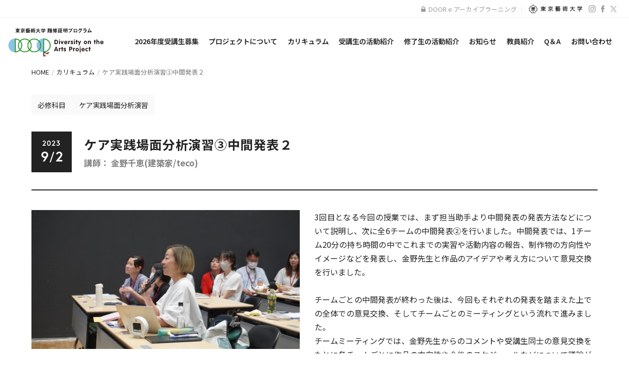

--- FILE ---
content_type: text/html; charset=UTF-8
request_url: https://door.geidai.ac.jp/compulsory/12674/
body_size: 47166
content:
<!doctype html>
<html dir="ltr" lang="ja" class="no-js">
	<head>
        <!-- Global site tag (gtag.js) - Google Analytics -->
        <script async src="https://www.googletagmanager.com/gtag/js?id=UA-111594663-1"></script>
        <script>
        window.dataLayer = window.dataLayer || [];
        function gtag(){dataLayer.push(arguments);}
        gtag('js', new Date());

        gtag('config', 'UA-111594663-1');
        </script>


		<meta charset="UTF-8">
		<title>ケア実践場面分析演習③中間発表２ | DOORプロジェクト : DOORプロジェクト</title>

		<link href="//www.google-analytics.com" rel="dns-prefetch">
        <link href="https://door.geidai.ac.jp/wp-content/themes/html5blank-stable/img/icons/favicon.ico" rel="shortcut icon">
        <link href="https://door.geidai.ac.jp/wp-content/themes/html5blank-stable/img/icons/touch.png" rel="apple-touch-icon-precomposed">
        <link rel="stylesheet" type="text/css" href="https://door.geidai.ac.jp/wp-content/themes/html5blank-stable/css/grid.css" media="all">
        <link href="https://fonts.googleapis.com/css?family=Work+Sans:400,600,700" rel="stylesheet">
        <link href="https://fonts.googleapis.com/icon?family=Material+Icons"rel="stylesheet">

		<meta http-equiv="X-UA-Compatible" content="IE=edge,chrome=1">
		<meta name="viewport" content="width=device-width, initial-scale=1.0">
		<meta name="description" content="「Diversity on the Arts Project（愛称:DOORプロジェクト）は、「アート×福祉」をテーマに、「多様な人々が共生できる社会」を支える人材を育成するプロジェクトです。">

		
		<!-- All in One SEO 4.9.3 - aioseo.com -->
	<meta name="robots" content="max-image-preview:large" />
	<link rel="canonical" href="https://door.geidai.ac.jp/compulsory/12674/" />
	<meta name="generator" content="All in One SEO (AIOSEO) 4.9.3" />
		<script type="application/ld+json" class="aioseo-schema">
			{"@context":"https:\/\/schema.org","@graph":[{"@type":"BreadcrumbList","@id":"https:\/\/door.geidai.ac.jp\/compulsory\/12674\/#breadcrumblist","itemListElement":[{"@type":"ListItem","@id":"https:\/\/door.geidai.ac.jp#listItem","position":1,"name":"\u30db\u30fc\u30e0","item":"https:\/\/door.geidai.ac.jp","nextItem":{"@type":"ListItem","@id":"https:\/\/door.geidai.ac.jp\/compulsory\/#listItem","name":"\u5fc5\u4fee\u79d1\u76ee"}},{"@type":"ListItem","@id":"https:\/\/door.geidai.ac.jp\/compulsory\/#listItem","position":2,"name":"\u5fc5\u4fee\u79d1\u76ee","item":"https:\/\/door.geidai.ac.jp\/compulsory\/","nextItem":{"@type":"ListItem","@id":"https:\/\/door.geidai.ac.jp\/compulsory\/compulsory4\/#listItem","name":"\u30b1\u30a2\u5b9f\u8df5\u5834\u9762\u5206\u6790\u6f14\u7fd2"},"previousItem":{"@type":"ListItem","@id":"https:\/\/door.geidai.ac.jp#listItem","name":"\u30db\u30fc\u30e0"}},{"@type":"ListItem","@id":"https:\/\/door.geidai.ac.jp\/compulsory\/compulsory4\/#listItem","position":3,"name":"\u30b1\u30a2\u5b9f\u8df5\u5834\u9762\u5206\u6790\u6f14\u7fd2","item":"https:\/\/door.geidai.ac.jp\/compulsory\/compulsory4\/","nextItem":{"@type":"ListItem","@id":"https:\/\/door.geidai.ac.jp\/compulsory\/12674\/#listItem","name":"\u30b1\u30a2\u5b9f\u8df5\u5834\u9762\u5206\u6790\u6f14\u7fd2\u2462\u4e2d\u9593\u767a\u8868\uff12"},"previousItem":{"@type":"ListItem","@id":"https:\/\/door.geidai.ac.jp\/compulsory\/#listItem","name":"\u5fc5\u4fee\u79d1\u76ee"}},{"@type":"ListItem","@id":"https:\/\/door.geidai.ac.jp\/compulsory\/12674\/#listItem","position":4,"name":"\u30b1\u30a2\u5b9f\u8df5\u5834\u9762\u5206\u6790\u6f14\u7fd2\u2462\u4e2d\u9593\u767a\u8868\uff12","previousItem":{"@type":"ListItem","@id":"https:\/\/door.geidai.ac.jp\/compulsory\/compulsory4\/#listItem","name":"\u30b1\u30a2\u5b9f\u8df5\u5834\u9762\u5206\u6790\u6f14\u7fd2"}}]},{"@type":"Organization","@id":"https:\/\/door.geidai.ac.jp\/#organization","name":"DOOR\u30d7\u30ed\u30b8\u30a7\u30af\u30c8","description":"\u300cDiversity on the Arts Project\uff08\u611b\u79f0:DOOR\u30d7\u30ed\u30b8\u30a7\u30af\u30c8\uff09\u306f\u3001\u300c\u30a2\u30fc\u30c8\u00d7\u798f\u7949\u300d\u3092\u30c6\u30fc\u30de\u306b\u3001\u300c\u591a\u69d8\u306a\u4eba\u3005\u304c\u5171\u751f\u3067\u304d\u308b\u793e\u4f1a\u300d\u3092\u652f\u3048\u308b\u4eba\u6750\u3092\u80b2\u6210\u3059\u308b\u30d7\u30ed\u30b8\u30a7\u30af\u30c8\u3067\u3059\u3002","url":"https:\/\/door.geidai.ac.jp\/","telephone":"+818092072494","logo":{"@type":"ImageObject","url":"https:\/\/door.geidai.ac.jp\/wp-content\/themes\/html5blank-stable\/img\/main-logo.svg","@id":"https:\/\/door.geidai.ac.jp\/compulsory\/12674\/#organizationLogo"},"image":{"@id":"https:\/\/door.geidai.ac.jp\/compulsory\/12674\/#organizationLogo"},"sameAs":["https:\/\/www.facebook.com\/DOOR.project0\/","https:\/\/twitter.com\/DOOR__project","https:\/\/www.instagram.com\/door.project.insta\/"]},{"@type":"WebPage","@id":"https:\/\/door.geidai.ac.jp\/compulsory\/12674\/#webpage","url":"https:\/\/door.geidai.ac.jp\/compulsory\/12674\/","name":"\u30b1\u30a2\u5b9f\u8df5\u5834\u9762\u5206\u6790\u6f14\u7fd2\u2462\u4e2d\u9593\u767a\u8868\uff12 | DOOR\u30d7\u30ed\u30b8\u30a7\u30af\u30c8","inLanguage":"ja","isPartOf":{"@id":"https:\/\/door.geidai.ac.jp\/#website"},"breadcrumb":{"@id":"https:\/\/door.geidai.ac.jp\/compulsory\/12674\/#breadcrumblist"},"datePublished":"2023-08-20T17:28:44+09:00","dateModified":"2023-10-30T16:20:29+09:00"},{"@type":"WebSite","@id":"https:\/\/door.geidai.ac.jp\/#website","url":"https:\/\/door.geidai.ac.jp\/","name":"DOOR\u30d7\u30ed\u30b8\u30a7\u30af\u30c8","alternateName":"DOOR","description":"\u300cDiversity on the Arts Project\uff08\u611b\u79f0:DOOR\u30d7\u30ed\u30b8\u30a7\u30af\u30c8\uff09\u306f\u3001\u300c\u30a2\u30fc\u30c8\u00d7\u798f\u7949\u300d\u3092\u30c6\u30fc\u30de\u306b\u3001\u300c\u591a\u69d8\u306a\u4eba\u3005\u304c\u5171\u751f\u3067\u304d\u308b\u793e\u4f1a\u300d\u3092\u652f\u3048\u308b\u4eba\u6750\u3092\u80b2\u6210\u3059\u308b\u30d7\u30ed\u30b8\u30a7\u30af\u30c8\u3067\u3059\u3002","inLanguage":"ja","publisher":{"@id":"https:\/\/door.geidai.ac.jp\/#organization"}}]}
		</script>
		<!-- All in One SEO -->

<link rel='dns-prefetch' href='//www.google.com' />
<link rel='dns-prefetch' href='//www.googletagmanager.com' />
<link rel="alternate" title="oEmbed (JSON)" type="application/json+oembed" href="https://door.geidai.ac.jp/wp-json/oembed/1.0/embed?url=https%3A%2F%2Fdoor.geidai.ac.jp%2Fcompulsory%2F12674%2F" />
<link rel="alternate" title="oEmbed (XML)" type="text/xml+oembed" href="https://door.geidai.ac.jp/wp-json/oembed/1.0/embed?url=https%3A%2F%2Fdoor.geidai.ac.jp%2Fcompulsory%2F12674%2F&#038;format=xml" />
<style id='wp-img-auto-sizes-contain-inline-css' type='text/css'>
img:is([sizes=auto i],[sizes^="auto," i]){contain-intrinsic-size:3000px 1500px}
/*# sourceURL=wp-img-auto-sizes-contain-inline-css */
</style>
<link rel='stylesheet' id='sbi_styles-css' href='https://door.geidai.ac.jp/wp-content/plugins/instagram-feed/css/sbi-styles.min.css?ver=6.10.0' media='all' />
<style id='wp-emoji-styles-inline-css' type='text/css'>

	img.wp-smiley, img.emoji {
		display: inline !important;
		border: none !important;
		box-shadow: none !important;
		height: 1em !important;
		width: 1em !important;
		margin: 0 0.07em !important;
		vertical-align: -0.1em !important;
		background: none !important;
		padding: 0 !important;
	}
/*# sourceURL=wp-emoji-styles-inline-css */
</style>
<link rel='stylesheet' id='wp-block-library-css' href='https://door.geidai.ac.jp/wp-includes/css/dist/block-library/style.min.css?ver=6.9' media='all' />
<style id='global-styles-inline-css' type='text/css'>
:root{--wp--preset--aspect-ratio--square: 1;--wp--preset--aspect-ratio--4-3: 4/3;--wp--preset--aspect-ratio--3-4: 3/4;--wp--preset--aspect-ratio--3-2: 3/2;--wp--preset--aspect-ratio--2-3: 2/3;--wp--preset--aspect-ratio--16-9: 16/9;--wp--preset--aspect-ratio--9-16: 9/16;--wp--preset--color--black: #000000;--wp--preset--color--cyan-bluish-gray: #abb8c3;--wp--preset--color--white: #ffffff;--wp--preset--color--pale-pink: #f78da7;--wp--preset--color--vivid-red: #cf2e2e;--wp--preset--color--luminous-vivid-orange: #ff6900;--wp--preset--color--luminous-vivid-amber: #fcb900;--wp--preset--color--light-green-cyan: #7bdcb5;--wp--preset--color--vivid-green-cyan: #00d084;--wp--preset--color--pale-cyan-blue: #8ed1fc;--wp--preset--color--vivid-cyan-blue: #0693e3;--wp--preset--color--vivid-purple: #9b51e0;--wp--preset--gradient--vivid-cyan-blue-to-vivid-purple: linear-gradient(135deg,rgb(6,147,227) 0%,rgb(155,81,224) 100%);--wp--preset--gradient--light-green-cyan-to-vivid-green-cyan: linear-gradient(135deg,rgb(122,220,180) 0%,rgb(0,208,130) 100%);--wp--preset--gradient--luminous-vivid-amber-to-luminous-vivid-orange: linear-gradient(135deg,rgb(252,185,0) 0%,rgb(255,105,0) 100%);--wp--preset--gradient--luminous-vivid-orange-to-vivid-red: linear-gradient(135deg,rgb(255,105,0) 0%,rgb(207,46,46) 100%);--wp--preset--gradient--very-light-gray-to-cyan-bluish-gray: linear-gradient(135deg,rgb(238,238,238) 0%,rgb(169,184,195) 100%);--wp--preset--gradient--cool-to-warm-spectrum: linear-gradient(135deg,rgb(74,234,220) 0%,rgb(151,120,209) 20%,rgb(207,42,186) 40%,rgb(238,44,130) 60%,rgb(251,105,98) 80%,rgb(254,248,76) 100%);--wp--preset--gradient--blush-light-purple: linear-gradient(135deg,rgb(255,206,236) 0%,rgb(152,150,240) 100%);--wp--preset--gradient--blush-bordeaux: linear-gradient(135deg,rgb(254,205,165) 0%,rgb(254,45,45) 50%,rgb(107,0,62) 100%);--wp--preset--gradient--luminous-dusk: linear-gradient(135deg,rgb(255,203,112) 0%,rgb(199,81,192) 50%,rgb(65,88,208) 100%);--wp--preset--gradient--pale-ocean: linear-gradient(135deg,rgb(255,245,203) 0%,rgb(182,227,212) 50%,rgb(51,167,181) 100%);--wp--preset--gradient--electric-grass: linear-gradient(135deg,rgb(202,248,128) 0%,rgb(113,206,126) 100%);--wp--preset--gradient--midnight: linear-gradient(135deg,rgb(2,3,129) 0%,rgb(40,116,252) 100%);--wp--preset--font-size--small: 13px;--wp--preset--font-size--medium: 20px;--wp--preset--font-size--large: 36px;--wp--preset--font-size--x-large: 42px;--wp--preset--spacing--20: 0.44rem;--wp--preset--spacing--30: 0.67rem;--wp--preset--spacing--40: 1rem;--wp--preset--spacing--50: 1.5rem;--wp--preset--spacing--60: 2.25rem;--wp--preset--spacing--70: 3.38rem;--wp--preset--spacing--80: 5.06rem;--wp--preset--shadow--natural: 6px 6px 9px rgba(0, 0, 0, 0.2);--wp--preset--shadow--deep: 12px 12px 50px rgba(0, 0, 0, 0.4);--wp--preset--shadow--sharp: 6px 6px 0px rgba(0, 0, 0, 0.2);--wp--preset--shadow--outlined: 6px 6px 0px -3px rgb(255, 255, 255), 6px 6px rgb(0, 0, 0);--wp--preset--shadow--crisp: 6px 6px 0px rgb(0, 0, 0);}:where(.is-layout-flex){gap: 0.5em;}:where(.is-layout-grid){gap: 0.5em;}body .is-layout-flex{display: flex;}.is-layout-flex{flex-wrap: wrap;align-items: center;}.is-layout-flex > :is(*, div){margin: 0;}body .is-layout-grid{display: grid;}.is-layout-grid > :is(*, div){margin: 0;}:where(.wp-block-columns.is-layout-flex){gap: 2em;}:where(.wp-block-columns.is-layout-grid){gap: 2em;}:where(.wp-block-post-template.is-layout-flex){gap: 1.25em;}:where(.wp-block-post-template.is-layout-grid){gap: 1.25em;}.has-black-color{color: var(--wp--preset--color--black) !important;}.has-cyan-bluish-gray-color{color: var(--wp--preset--color--cyan-bluish-gray) !important;}.has-white-color{color: var(--wp--preset--color--white) !important;}.has-pale-pink-color{color: var(--wp--preset--color--pale-pink) !important;}.has-vivid-red-color{color: var(--wp--preset--color--vivid-red) !important;}.has-luminous-vivid-orange-color{color: var(--wp--preset--color--luminous-vivid-orange) !important;}.has-luminous-vivid-amber-color{color: var(--wp--preset--color--luminous-vivid-amber) !important;}.has-light-green-cyan-color{color: var(--wp--preset--color--light-green-cyan) !important;}.has-vivid-green-cyan-color{color: var(--wp--preset--color--vivid-green-cyan) !important;}.has-pale-cyan-blue-color{color: var(--wp--preset--color--pale-cyan-blue) !important;}.has-vivid-cyan-blue-color{color: var(--wp--preset--color--vivid-cyan-blue) !important;}.has-vivid-purple-color{color: var(--wp--preset--color--vivid-purple) !important;}.has-black-background-color{background-color: var(--wp--preset--color--black) !important;}.has-cyan-bluish-gray-background-color{background-color: var(--wp--preset--color--cyan-bluish-gray) !important;}.has-white-background-color{background-color: var(--wp--preset--color--white) !important;}.has-pale-pink-background-color{background-color: var(--wp--preset--color--pale-pink) !important;}.has-vivid-red-background-color{background-color: var(--wp--preset--color--vivid-red) !important;}.has-luminous-vivid-orange-background-color{background-color: var(--wp--preset--color--luminous-vivid-orange) !important;}.has-luminous-vivid-amber-background-color{background-color: var(--wp--preset--color--luminous-vivid-amber) !important;}.has-light-green-cyan-background-color{background-color: var(--wp--preset--color--light-green-cyan) !important;}.has-vivid-green-cyan-background-color{background-color: var(--wp--preset--color--vivid-green-cyan) !important;}.has-pale-cyan-blue-background-color{background-color: var(--wp--preset--color--pale-cyan-blue) !important;}.has-vivid-cyan-blue-background-color{background-color: var(--wp--preset--color--vivid-cyan-blue) !important;}.has-vivid-purple-background-color{background-color: var(--wp--preset--color--vivid-purple) !important;}.has-black-border-color{border-color: var(--wp--preset--color--black) !important;}.has-cyan-bluish-gray-border-color{border-color: var(--wp--preset--color--cyan-bluish-gray) !important;}.has-white-border-color{border-color: var(--wp--preset--color--white) !important;}.has-pale-pink-border-color{border-color: var(--wp--preset--color--pale-pink) !important;}.has-vivid-red-border-color{border-color: var(--wp--preset--color--vivid-red) !important;}.has-luminous-vivid-orange-border-color{border-color: var(--wp--preset--color--luminous-vivid-orange) !important;}.has-luminous-vivid-amber-border-color{border-color: var(--wp--preset--color--luminous-vivid-amber) !important;}.has-light-green-cyan-border-color{border-color: var(--wp--preset--color--light-green-cyan) !important;}.has-vivid-green-cyan-border-color{border-color: var(--wp--preset--color--vivid-green-cyan) !important;}.has-pale-cyan-blue-border-color{border-color: var(--wp--preset--color--pale-cyan-blue) !important;}.has-vivid-cyan-blue-border-color{border-color: var(--wp--preset--color--vivid-cyan-blue) !important;}.has-vivid-purple-border-color{border-color: var(--wp--preset--color--vivid-purple) !important;}.has-vivid-cyan-blue-to-vivid-purple-gradient-background{background: var(--wp--preset--gradient--vivid-cyan-blue-to-vivid-purple) !important;}.has-light-green-cyan-to-vivid-green-cyan-gradient-background{background: var(--wp--preset--gradient--light-green-cyan-to-vivid-green-cyan) !important;}.has-luminous-vivid-amber-to-luminous-vivid-orange-gradient-background{background: var(--wp--preset--gradient--luminous-vivid-amber-to-luminous-vivid-orange) !important;}.has-luminous-vivid-orange-to-vivid-red-gradient-background{background: var(--wp--preset--gradient--luminous-vivid-orange-to-vivid-red) !important;}.has-very-light-gray-to-cyan-bluish-gray-gradient-background{background: var(--wp--preset--gradient--very-light-gray-to-cyan-bluish-gray) !important;}.has-cool-to-warm-spectrum-gradient-background{background: var(--wp--preset--gradient--cool-to-warm-spectrum) !important;}.has-blush-light-purple-gradient-background{background: var(--wp--preset--gradient--blush-light-purple) !important;}.has-blush-bordeaux-gradient-background{background: var(--wp--preset--gradient--blush-bordeaux) !important;}.has-luminous-dusk-gradient-background{background: var(--wp--preset--gradient--luminous-dusk) !important;}.has-pale-ocean-gradient-background{background: var(--wp--preset--gradient--pale-ocean) !important;}.has-electric-grass-gradient-background{background: var(--wp--preset--gradient--electric-grass) !important;}.has-midnight-gradient-background{background: var(--wp--preset--gradient--midnight) !important;}.has-small-font-size{font-size: var(--wp--preset--font-size--small) !important;}.has-medium-font-size{font-size: var(--wp--preset--font-size--medium) !important;}.has-large-font-size{font-size: var(--wp--preset--font-size--large) !important;}.has-x-large-font-size{font-size: var(--wp--preset--font-size--x-large) !important;}
/*# sourceURL=global-styles-inline-css */
</style>

<style id='classic-theme-styles-inline-css' type='text/css'>
/*! This file is auto-generated */
.wp-block-button__link{color:#fff;background-color:#32373c;border-radius:9999px;box-shadow:none;text-decoration:none;padding:calc(.667em + 2px) calc(1.333em + 2px);font-size:1.125em}.wp-block-file__button{background:#32373c;color:#fff;text-decoration:none}
/*# sourceURL=/wp-includes/css/classic-themes.min.css */
</style>
<link rel='stylesheet' id='contact-form-7-css' href='https://door.geidai.ac.jp/wp-content/plugins/contact-form-7/includes/css/styles.css?ver=6.1.4' media='all' />
<link rel='stylesheet' id='wpdm-fonticon-css' href='https://door.geidai.ac.jp/wp-content/plugins/download-manager/assets/wpdm-iconfont/css/wpdm-icons.css?ver=6.9' media='all' />
<link rel='stylesheet' id='wpdm-front-css' href='https://door.geidai.ac.jp/wp-content/plugins/download-manager/assets/css/front.min.css?ver=3.3.46' media='all' />
<link rel='stylesheet' id='wpdm-front-dark-css' href='https://door.geidai.ac.jp/wp-content/plugins/download-manager/assets/css/front-dark.min.css?ver=3.3.46' media='all' />
<link rel='stylesheet' id='normalize-css' href='https://door.geidai.ac.jp/wp-content/themes/html5blank-stable/normalize.css?ver=1.0' media='all' />
<link rel='stylesheet' id='html5blank-css' href='https://door.geidai.ac.jp/wp-content/themes/html5blank-stable/style.css?ver=2025121280812' media='all' />
<script type="text/javascript" src="https://door.geidai.ac.jp/wp-content/themes/html5blank-stable/js/lib/conditionizr-4.3.0.min.js?ver=4.3.0" id="conditionizr-js"></script>
<script type="text/javascript" src="https://door.geidai.ac.jp/wp-content/themes/html5blank-stable/js/lib/modernizr-2.7.1.min.js?ver=2.7.1" id="modernizr-js"></script>
<script type="text/javascript" src="https://door.geidai.ac.jp/wp-includes/js/jquery/jquery.min.js?ver=3.7.1" id="jquery-core-js"></script>
<script type="text/javascript" src="https://door.geidai.ac.jp/wp-includes/js/jquery/jquery-migrate.min.js?ver=3.4.1" id="jquery-migrate-js"></script>
<script type="text/javascript" src="https://door.geidai.ac.jp/wp-content/themes/html5blank-stable/js/scripts.js?ver=2025120851847" id="html5blankscripts-js"></script>
<script type="text/javascript" src="https://door.geidai.ac.jp/wp-content/plugins/download-manager/assets/js/wpdm.min.js?ver=6.9" id="wpdm-frontend-js-js"></script>
<script type="text/javascript" id="wpdm-frontjs-js-extra">
/* <![CDATA[ */
var wpdm_url = {"home":"https://door.geidai.ac.jp/","site":"https://door.geidai.ac.jp/","ajax":"https://door.geidai.ac.jp/wp-admin/admin-ajax.php"};
var wpdm_js = {"spinner":"\u003Ci class=\"wpdm-icon wpdm-sun wpdm-spin\"\u003E\u003C/i\u003E","client_id":"548891178fc76bfcd5f17d6941a02752"};
var wpdm_strings = {"pass_var":"\u30d1\u30b9\u30ef\u30fc\u30c9\u78ba\u8a8d\u5b8c\u4e86 !","pass_var_q":"\u30c0\u30a6\u30f3\u30ed\u30fc\u30c9\u3092\u958b\u59cb\u3059\u308b\u306b\u306f\u3001\u6b21\u306e\u30dc\u30bf\u30f3\u3092\u30af\u30ea\u30c3\u30af\u3057\u3066\u304f\u3060\u3055\u3044\u3002","start_dl":"\u30c0\u30a6\u30f3\u30ed\u30fc\u30c9\u958b\u59cb"};
//# sourceURL=wpdm-frontjs-js-extra
/* ]]> */
</script>
<script type="text/javascript" src="https://door.geidai.ac.jp/wp-content/plugins/download-manager/assets/js/front.min.js?ver=3.3.46" id="wpdm-frontjs-js"></script>

<!-- Site Kit によって追加された Google タグ（gtag.js）スニペット -->
<!-- Google アナリティクス スニペット (Site Kit が追加) -->
<script type="text/javascript" src="https://www.googletagmanager.com/gtag/js?id=GT-NCLZHBV" id="google_gtagjs-js" async></script>
<script type="text/javascript" id="google_gtagjs-js-after">
/* <![CDATA[ */
window.dataLayer = window.dataLayer || [];function gtag(){dataLayer.push(arguments);}
gtag("set","linker",{"domains":["door.geidai.ac.jp"]});
gtag("js", new Date());
gtag("set", "developer_id.dZTNiMT", true);
gtag("config", "GT-NCLZHBV");
//# sourceURL=google_gtagjs-js-after
/* ]]> */
</script>
<script type="text/javascript" src="https://cdnjs.cloudflare.com/ajax/libs/gsap/latest/TweenMax.min.js?ver=6.9" id="tween-js"></script>
<script type="text/javascript" src="https://cdnjs.cloudflare.com/ajax/libs/gsap/1.20.2/plugins/ScrollToPlugin.min.js?ver=6.9" id="scrollToPlugin-js"></script>
<script type="text/javascript" src="https://door.geidai.ac.jp/wp-content/themes/html5blank-stable/js/parallax.min.js?ver=1.0.0" id="parallax-js"></script>
<link rel="https://api.w.org/" href="https://door.geidai.ac.jp/wp-json/" /><meta name="generator" content="Site Kit by Google 1.170.0" /><meta name="generator" content="WordPress Download Manager 3.3.46" />
                <style>
        /* WPDM Link Template Styles */        </style>
                <style>

            :root {
                --color-primary: #4a8eff;
                --color-primary-rgb: 74, 142, 255;
                --color-primary-hover: #5998ff;
                --color-primary-active: #3281ff;
                --clr-sec: #6c757d;
                --clr-sec-rgb: 108, 117, 125;
                --clr-sec-hover: #6c757d;
                --clr-sec-active: #6c757d;
                --color-secondary: #6c757d;
                --color-secondary-rgb: 108, 117, 125;
                --color-secondary-hover: #6c757d;
                --color-secondary-active: #6c757d;
                --color-success: #018e11;
                --color-success-rgb: 1, 142, 17;
                --color-success-hover: #0aad01;
                --color-success-active: #0c8c01;
                --color-info: #2CA8FF;
                --color-info-rgb: 44, 168, 255;
                --color-info-hover: #2CA8FF;
                --color-info-active: #2CA8FF;
                --color-warning: #FFB236;
                --color-warning-rgb: 255, 178, 54;
                --color-warning-hover: #FFB236;
                --color-warning-active: #FFB236;
                --color-danger: #ff5062;
                --color-danger-rgb: 255, 80, 98;
                --color-danger-hover: #ff5062;
                --color-danger-active: #ff5062;
                --color-green: #30b570;
                --color-blue: #0073ff;
                --color-purple: #8557D3;
                --color-red: #ff5062;
                --color-muted: rgba(69, 89, 122, 0.6);
                --wpdm-font: "Sen", -apple-system, BlinkMacSystemFont, "Segoe UI", Roboto, Helvetica, Arial, sans-serif, "Apple Color Emoji", "Segoe UI Emoji", "Segoe UI Symbol";
            }

            .wpdm-download-link.btn.btn-primary {
                border-radius: 4px;
            }


        </style>
        		<script>
        // conditionizr.com
        // configure environment tests
        conditionizr.config({
            assets: 'https://door.geidai.ac.jp/wp-content/themes/html5blank-stable',
            tests: {}
        });
        </script>
        <div id="fb-root"></div>
        <script>(function(d, s, id) {
          var js, fjs = d.getElementsByTagName(s)[0];
          if (d.getElementById(id)) return;
          js = d.createElement(s); js.id = id;
          js.src = "//connect.facebook.net/ja_JP/sdk.js#xfbml=1&version=v18.0&appId=141405959356488";
          fjs.parentNode.insertBefore(js, fjs);
        }(document, 'script', 'facebook-jssdk'));</script>
	</head>
	<body class="wp-singular compulsory-template-default single single-compulsory postid-12674 wp-theme-html5blank-stable ">
		<script type="text/javascript">document.write( '<div id="loadingView">\
			<div class="loadingBar">\
			</div>\
		</div>' );</script>
		<!-- header -->
        <div class="header header-top">
            <div class="wrapper">
                <div class="board-wrap menu-wrap"><ul><li id="menu-item-23" class="menu-item menu-item-type-custom menu-item-object-custom menu-item-23"><a target="_blank" href="https://door.learning-ware.jp/">DOOR e アーカイブラーニング</a></li>
</ul></div>
                <div class="link-menu menu-wrap">
                    <a href="http://www.geidai.ac.jp/" target="_blank"><img src="https://door.geidai.ac.jp/wp-content/themes/html5blank-stable/img/geidai-logo.png" alt="東京藝術大学" class="logo-img" /></a>
                </div>
                <div class="sns-wrap menu-wrap"><ul><li id="menu-item-24" class="menu-item menu-item-type-custom menu-item-object-custom menu-item-24"><a target="_blank" href="https://www.instagram.com/door.project.insta/"><img src="/wp-content/themes/html5blank-stable/img/instagram-logo.svg"></a></li>
<li id="menu-item-25" class="menu-item menu-item-type-custom menu-item-object-custom menu-item-25"><a target="_blank" href="https://www.facebook.com/DOOR.project0/"><img src="/wp-content/themes/html5blank-stable/img/fb-logo.svg"></a></li>
<li id="menu-item-14766" class="menu-item menu-item-type-custom menu-item-object-custom menu-item-14766"><a target="_blank" href="https://twitter.com/DOOR__project"><img src="/wp-content/themes/html5blank-stable/img/x-logo.svg"></a></li>
</ul></div>
            </div>
        </div>
		<header class="header clear cf" role="banner">
			<!-- logo -->
			<div class="logo">
				<a href="https://door.geidai.ac.jp">
					<!-- svg logo - toddmotto.com/mastering-svg-use-for-a-retina-web-fallbacks-with-png-script -->
					<img src="https://door.geidai.ac.jp/wp-content/themes/html5blank-stable/img/main-logo.svg" alt="Logo" class="logo-img" />
				</a>
			</div>
			<!-- /logo -->
			<!-- nav -->
			<nav class="nav" role="navigation">
				<div class="menu-wrap"><ul><li id="menu-item-19267" class="menu-item menu-item-type-post_type menu-item-object-info menu-item-19267"><a href="https://door.geidai.ac.jp/info/application/">2026年度受講生募集</a></li>
<li id="menu-item-31" class="menu-item menu-item-type-post_type menu-item-object-page menu-item-31"><a href="https://door.geidai.ac.jp/about/">プロジェクトについて</a></li>
<li id="menu-item-18030" class="menu-item menu-item-type-post_type menu-item-object-page menu-item-18030"><a href="https://door.geidai.ac.jp/curriculum/">カリキュラム</a></li>
<li id="menu-item-13506" class="menu-item menu-item-type-custom menu-item-object-custom menu-item-13506"><a href="/students">受講生の活動紹介</a></li>
<li id="menu-item-13501" class="menu-item menu-item-type-custom menu-item-object-custom menu-item-13501"><a href="/graduate">修了生の活動紹介</a></li>
<li id="menu-item-363" class="menu-item menu-item-type-custom menu-item-object-custom menu-item-363"><a href="/info">お知らせ</a></li>
<li id="menu-item-29" class="menu-item menu-item-type-post_type menu-item-object-page menu-item-29"><a href="https://door.geidai.ac.jp/staff/">教員紹介</a></li>
<li id="menu-item-28" class="menu-item menu-item-type-post_type menu-item-object-page menu-item-28"><a href="https://door.geidai.ac.jp/qaa/">Q＆A</a></li>
<li id="menu-item-26" class="menu-item menu-item-type-post_type menu-item-object-page menu-item-26"><a href="https://door.geidai.ac.jp/contact/">お問い合わせ</a></li>
</ul></div>
			</nav>
			<!-- /nav -->
			<div id="menuArea">
              <input type="checkbox" id="menuToggle"></input>
            
            <label for="menuToggle" class="menuOpen">
              <div class="open"></div>
            </label>
            
            <div class="menu menuEffects">
              <div class="menuInner">
              <label for="menuToggle"></label>
                  <div class="menuContent">
                    <div class="menu-main"><ul><li class="menu-item menu-item-type-post_type menu-item-object-info menu-item-19267"><a href="https://door.geidai.ac.jp/info/application/">2026年度受講生募集</a></li>
<li class="menu-item menu-item-type-post_type menu-item-object-page menu-item-31"><a href="https://door.geidai.ac.jp/about/">プロジェクトについて</a></li>
<li class="menu-item menu-item-type-post_type menu-item-object-page menu-item-18030"><a href="https://door.geidai.ac.jp/curriculum/">カリキュラム</a></li>
<li class="menu-item menu-item-type-custom menu-item-object-custom menu-item-13506"><a href="/students">受講生の活動紹介</a></li>
<li class="menu-item menu-item-type-custom menu-item-object-custom menu-item-13501"><a href="/graduate">修了生の活動紹介</a></li>
<li class="menu-item menu-item-type-custom menu-item-object-custom menu-item-363"><a href="/info">お知らせ</a></li>
<li class="menu-item menu-item-type-post_type menu-item-object-page menu-item-29"><a href="https://door.geidai.ac.jp/staff/">教員紹介</a></li>
<li class="menu-item menu-item-type-post_type menu-item-object-page menu-item-28"><a href="https://door.geidai.ac.jp/qaa/">Q＆A</a></li>
<li class="menu-item menu-item-type-post_type menu-item-object-page menu-item-26"><a href="https://door.geidai.ac.jp/contact/">お問い合わせ</a></li>
</ul></div>
                    <div class="board-menu">
                        <!-- <ul>
                            <li class="menu-item menu-item-type-custom menu-item-object-custom menu-item-23">
                                <a target="_blank" href="https://door.learning-ware.jp/"><img class="lock" src="https://door.geidai.ac.jp/wp-content/themes/html5blank-stable/img/lock.svg"> DOOR掲示板</a>
                            </li>
                        </ul> -->
                        <div class="board-wrap menu-wrap">
                        <ul><li class="menu-item menu-item-type-custom menu-item-object-custom menu-item-23"><a target="_blank" href="https://door.learning-ware.jp/">DOOR e アーカイブラーニング</a></li>
</ul>                        </div>
                    </div>
                    <div class="link-sp-menu menu-wrap">
                        <a href="http://www.geidai.ac.jp/" target="_blank"><img src="https://door.geidai.ac.jp/wp-content/themes/html5blank-stable/img/geidai-logo-w.png" alt="東京藝術大学" class="logo-img" /></a>
                    </div>
                    <div class="sns-menu">
                        <ul>
                            <li><a href="https://www.instagram.com/door.project.insta/" target="_blank"><img src="https://door.geidai.ac.jp/wp-content/themes/html5blank-stable/img/instagram-logo_w.svg" alt="Logo" class="logo-img" /></a></li>
                            <li><a href="https://www.facebook.com/DOOR.project0/" target="_blank"><img src="https://door.geidai.ac.jp/wp-content/themes/html5blank-stable/img/fb-logo_w.svg" alt="Logo" class="logo-img" /></a></li>
							<li><a href="https://twitter.com/DOOR__project" target="_blank"><img src="https://door.geidai.ac.jp/wp-content/themes/html5blank-stable/img/x-logo_w.svg" alt="Logo" class="logo-img" /></a></li>
                        </ul>
                    </div>
                  </div>
              </div>
            </div>
            </div>
		</header>
		<!-- /header -->

    <main role="main">
        <div class="wrapper">
            <ul class="breadcrumb">
                <li><a href="/">HOME</a><span class="separate">/</span></li><!--
             --><li><a href="/curriculum">カリキュラム</a><span class="separate">/</span></li><!--
             --><li>ケア実践場面分析演習③中間発表２</li>
            </ul>
            <div class="sub-content-wrapper">
                <div class="category-wrap">
                    <ul>
                        <li class="category-name big-category">必修科目</li><!--
                     --><li class="category-name">ケア実践場面分析演習</li>
                    </ul>
                </div>
                <div class="single-header cf">
                    <div class="date">
                        <div class="year">2023</div>
                        <div class="day">
                        	9<!--
                        	--><span class="separate">/</span><!--
                        	-->2<!--
                            -->                        </div>
                    </div>
                    <div class="title">
                        <h1 class="h1">ケア実践場面分析演習③中間発表２</h1>
                        <div class="lecturer">
                            講師：
                            金野千恵(建築家/teco)                        </div>
                    </div>
                </div>
                                                <div class="single-report has-photo cf">
                    <div class="photo d-1of2 t-1of2">
                        <img width="580" height="300" src="https://door.geidai.ac.jp/wp-content/uploads/2023/08/DSC05844-580x300.jpg" class="attachment-small-wide size-small-wide" alt="" decoding="async" fetchpriority="high" />                        <img width="580" height="300" src="https://door.geidai.ac.jp/wp-content/uploads/2023/08/DSC05921-1-580x300.jpg" class="attachment-small-wide size-small-wide" alt="" decoding="async" />                    </div>
                    <div class="text d-1of2 t-1of2">
                        3回目となる今回の授業では、まず担当助手より中間発表の発表方法などについて説明し、次に全6チームの中間発表②を行いました。中間発表では、1チーム20分の持ち時間の中でこれまでの実習や活動内容の報告、制作物の方向性やイメージなどを発表し、金野先生と作品のアイデアや考え方について意見交換を行いました。<br />
<br />
チームごとの中間発表が終わった後は、今回もそれぞれの発表を踏まえた上での全体での意見交換、そしてチームごとのミーティングという流れで進みました。<br />
チームミーティングでは、金野先生からのコメントや受講生同士の意見交換をもとに各チームごとに作品の方向性や今後のスケジュールなどについて議論が行われました。<br />
<br />
次回は作品講評会。チームごとに制作物を展示し、展示物とスライドによる発表を行います。                    </div>
                </div>
                                                                    <div class="single-profile">
                        <h3 class="h3 h3-s1 min">講師プロフィール</h3>
                                                                                <div class="single-profile-inner cf">
                            <div class="photo d-1of4 t-1of4">
                                <img width="225" height="300" src="https://door.geidai.ac.jp/wp-content/uploads/2023/04/金野さんプロフィール写真.jpg" class="attachment-medium size-medium" alt="" decoding="async" srcset="https://door.geidai.ac.jp/wp-content/uploads/2023/04/金野さんプロフィール写真.jpg 250w, https://door.geidai.ac.jp/wp-content/uploads/2023/04/金野さんプロフィール写真-120x160.jpg 120w" sizes="(max-width: 225px) 100vw, 225px" />                            </div>
                            <div class="text-wrap d-3of4 t-3of4">
                                <div class="profile-header">
                                    <div class="position">建築家/teco</div>
                                    <h4 class="name">金野千恵</h4>
                                </div>
                                <div class="text">
                                    <p>1981年 神奈川県生まれ。2011年 東京工業大学大学院博士課程修了、博士(工学)。2015 年 t e c o を共同設立。2021年より、京都工芸繊維大特任准教授。住宅や福祉施設の設計、まちづくり、アートインスタレーションを手がけるなかで、仕組みや制度を横断する空間づくりを試みている。主な作品に住宅「向陽ロッジアハウス」、複合型福祉拠点「幼・老・食の堂」(2017)、認可保育園「カミヤト凸凹保育園」（2019）、複合型福祉拠点「春日台センターセンター」（2022）など。</p>
                                </div>
                            </div>
                        </div>
                                        </div>
                            </div>
        </div>
    </main>

			<!-- footer -->
			<footer class="footer" role="contentinfo">
			    <div class="wrapper">
    			    <div class="footer-menu">
    			        <a href="/policy">PRIVACY POLICY</a>
                    </div>
                    
                    <div class="sns-menu">
                        <ul><li class="menu-item menu-item-type-custom menu-item-object-custom menu-item-24"><a target="_blank" href="https://www.instagram.com/door.project.insta/"><img src="/wp-content/themes/html5blank-stable/img/instagram-logo.svg"></a></li>
<li class="menu-item menu-item-type-custom menu-item-object-custom menu-item-25"><a target="_blank" href="https://www.facebook.com/DOOR.project0/"><img src="/wp-content/themes/html5blank-stable/img/fb-logo.svg"></a></li>
<li class="menu-item menu-item-type-custom menu-item-object-custom menu-item-14766"><a target="_blank" href="https://twitter.com/DOOR__project"><img src="/wp-content/themes/html5blank-stable/img/x-logo.svg"></a></li>
</ul>                    </div>
    
    				<!-- copyright -->
    				<p class="copyright">
    					&copy; 2026 Diversity on the Arts Project
    				</p>
    				<!-- /copyright -->
                </div>
			</footer>
			<!-- /footer -->

		<script type="speculationrules">
{"prefetch":[{"source":"document","where":{"and":[{"href_matches":"/*"},{"not":{"href_matches":["/wp-*.php","/wp-admin/*","/wp-content/uploads/*","/wp-content/*","/wp-content/plugins/*","/wp-content/themes/html5blank-stable/*","/*\\?(.+)"]}},{"not":{"selector_matches":"a[rel~=\"nofollow\"]"}},{"not":{"selector_matches":".no-prefetch, .no-prefetch a"}}]},"eagerness":"conservative"}]}
</script>
            <script>
                const abmsg = "We noticed an ad blocker. Consider whitelisting us to support the site ❤️";
                const abmsgd = "download";
                const iswpdmpropage = 0;
                jQuery(function($){

                    
                });
            </script>
            <div id="fb-root"></div>
            <!-- Instagram Feed JS -->
<script type="text/javascript">
var sbiajaxurl = "https://door.geidai.ac.jp/wp-admin/admin-ajax.php";
</script>
<script type="text/javascript" src="https://door.geidai.ac.jp/wp-includes/js/dist/hooks.min.js?ver=dd5603f07f9220ed27f1" id="wp-hooks-js"></script>
<script type="text/javascript" src="https://door.geidai.ac.jp/wp-includes/js/dist/i18n.min.js?ver=c26c3dc7bed366793375" id="wp-i18n-js"></script>
<script type="text/javascript" id="wp-i18n-js-after">
/* <![CDATA[ */
wp.i18n.setLocaleData( { 'text direction\u0004ltr': [ 'ltr' ] } );
//# sourceURL=wp-i18n-js-after
/* ]]> */
</script>
<script type="text/javascript" src="https://door.geidai.ac.jp/wp-content/plugins/contact-form-7/includes/swv/js/index.js?ver=6.1.4" id="swv-js"></script>
<script type="text/javascript" id="contact-form-7-js-translations">
/* <![CDATA[ */
( function( domain, translations ) {
	var localeData = translations.locale_data[ domain ] || translations.locale_data.messages;
	localeData[""].domain = domain;
	wp.i18n.setLocaleData( localeData, domain );
} )( "contact-form-7", {"translation-revision-date":"2025-11-30 08:12:23+0000","generator":"GlotPress\/4.0.3","domain":"messages","locale_data":{"messages":{"":{"domain":"messages","plural-forms":"nplurals=1; plural=0;","lang":"ja_JP"},"This contact form is placed in the wrong place.":["\u3053\u306e\u30b3\u30f3\u30bf\u30af\u30c8\u30d5\u30a9\u30fc\u30e0\u306f\u9593\u9055\u3063\u305f\u4f4d\u7f6e\u306b\u7f6e\u304b\u308c\u3066\u3044\u307e\u3059\u3002"],"Error:":["\u30a8\u30e9\u30fc:"]}},"comment":{"reference":"includes\/js\/index.js"}} );
//# sourceURL=contact-form-7-js-translations
/* ]]> */
</script>
<script type="text/javascript" id="contact-form-7-js-before">
/* <![CDATA[ */
var wpcf7 = {
    "api": {
        "root": "https:\/\/door.geidai.ac.jp\/wp-json\/",
        "namespace": "contact-form-7\/v1"
    }
};
//# sourceURL=contact-form-7-js-before
/* ]]> */
</script>
<script type="text/javascript" src="https://door.geidai.ac.jp/wp-content/plugins/contact-form-7/includes/js/index.js?ver=6.1.4" id="contact-form-7-js"></script>
<script type="text/javascript" src="https://door.geidai.ac.jp/wp-includes/js/jquery/jquery.form.min.js?ver=4.3.0" id="jquery-form-js"></script>
<script type="text/javascript" id="google-invisible-recaptcha-js-before">
/* <![CDATA[ */
var renderInvisibleReCaptcha = function() {

    for (var i = 0; i < document.forms.length; ++i) {
        var form = document.forms[i];
        var holder = form.querySelector('.inv-recaptcha-holder');

        if (null === holder) continue;
		holder.innerHTML = '';

         (function(frm){
			var cf7SubmitElm = frm.querySelector('.wpcf7-submit');
            var holderId = grecaptcha.render(holder,{
                'sitekey': '6LdtCOIZAAAAAFBVvFy-XeZ2DKj18WWBIqoMZO3r', 'size': 'invisible', 'badge' : 'inline',
                'callback' : function (recaptchaToken) {
					if((null !== cf7SubmitElm) && (typeof jQuery != 'undefined')){jQuery(frm).submit();grecaptcha.reset(holderId);return;}
					 HTMLFormElement.prototype.submit.call(frm);
                },
                'expired-callback' : function(){grecaptcha.reset(holderId);}
            });

			if(null !== cf7SubmitElm && (typeof jQuery != 'undefined') ){
				jQuery(cf7SubmitElm).off('click').on('click', function(clickEvt){
					clickEvt.preventDefault();
					grecaptcha.execute(holderId);
				});
			}
			else
			{
				frm.onsubmit = function (evt){evt.preventDefault();grecaptcha.execute(holderId);};
			}


        })(form);
    }
};

//# sourceURL=google-invisible-recaptcha-js-before
/* ]]> */
</script>
<script type="text/javascript" async defer src="https://www.google.com/recaptcha/api.js?onload=renderInvisibleReCaptcha&amp;render=explicit&amp;hl=ja" id="google-invisible-recaptcha-js"></script>
<script type="text/javascript" src="https://www.google.com/recaptcha/api.js?render=6LdtCOIZAAAAAFBVvFy-XeZ2DKj18WWBIqoMZO3r&amp;ver=3.0" id="google-recaptcha-js"></script>
<script type="text/javascript" src="https://door.geidai.ac.jp/wp-includes/js/dist/vendor/wp-polyfill.min.js?ver=3.15.0" id="wp-polyfill-js"></script>
<script type="text/javascript" id="wpcf7-recaptcha-js-before">
/* <![CDATA[ */
var wpcf7_recaptcha = {
    "sitekey": "6LdtCOIZAAAAAFBVvFy-XeZ2DKj18WWBIqoMZO3r",
    "actions": {
        "homepage": "homepage",
        "contactform": "contactform"
    }
};
//# sourceURL=wpcf7-recaptcha-js-before
/* ]]> */
</script>
<script type="text/javascript" src="https://door.geidai.ac.jp/wp-content/plugins/contact-form-7/modules/recaptcha/index.js?ver=6.1.4" id="wpcf7-recaptcha-js"></script>
<script id="wp-emoji-settings" type="application/json">
{"baseUrl":"https://s.w.org/images/core/emoji/17.0.2/72x72/","ext":".png","svgUrl":"https://s.w.org/images/core/emoji/17.0.2/svg/","svgExt":".svg","source":{"concatemoji":"https://door.geidai.ac.jp/wp-includes/js/wp-emoji-release.min.js?ver=6.9"}}
</script>
<script type="module">
/* <![CDATA[ */
/*! This file is auto-generated */
const a=JSON.parse(document.getElementById("wp-emoji-settings").textContent),o=(window._wpemojiSettings=a,"wpEmojiSettingsSupports"),s=["flag","emoji"];function i(e){try{var t={supportTests:e,timestamp:(new Date).valueOf()};sessionStorage.setItem(o,JSON.stringify(t))}catch(e){}}function c(e,t,n){e.clearRect(0,0,e.canvas.width,e.canvas.height),e.fillText(t,0,0);t=new Uint32Array(e.getImageData(0,0,e.canvas.width,e.canvas.height).data);e.clearRect(0,0,e.canvas.width,e.canvas.height),e.fillText(n,0,0);const a=new Uint32Array(e.getImageData(0,0,e.canvas.width,e.canvas.height).data);return t.every((e,t)=>e===a[t])}function p(e,t){e.clearRect(0,0,e.canvas.width,e.canvas.height),e.fillText(t,0,0);var n=e.getImageData(16,16,1,1);for(let e=0;e<n.data.length;e++)if(0!==n.data[e])return!1;return!0}function u(e,t,n,a){switch(t){case"flag":return n(e,"\ud83c\udff3\ufe0f\u200d\u26a7\ufe0f","\ud83c\udff3\ufe0f\u200b\u26a7\ufe0f")?!1:!n(e,"\ud83c\udde8\ud83c\uddf6","\ud83c\udde8\u200b\ud83c\uddf6")&&!n(e,"\ud83c\udff4\udb40\udc67\udb40\udc62\udb40\udc65\udb40\udc6e\udb40\udc67\udb40\udc7f","\ud83c\udff4\u200b\udb40\udc67\u200b\udb40\udc62\u200b\udb40\udc65\u200b\udb40\udc6e\u200b\udb40\udc67\u200b\udb40\udc7f");case"emoji":return!a(e,"\ud83e\u1fac8")}return!1}function f(e,t,n,a){let r;const o=(r="undefined"!=typeof WorkerGlobalScope&&self instanceof WorkerGlobalScope?new OffscreenCanvas(300,150):document.createElement("canvas")).getContext("2d",{willReadFrequently:!0}),s=(o.textBaseline="top",o.font="600 32px Arial",{});return e.forEach(e=>{s[e]=t(o,e,n,a)}),s}function r(e){var t=document.createElement("script");t.src=e,t.defer=!0,document.head.appendChild(t)}a.supports={everything:!0,everythingExceptFlag:!0},new Promise(t=>{let n=function(){try{var e=JSON.parse(sessionStorage.getItem(o));if("object"==typeof e&&"number"==typeof e.timestamp&&(new Date).valueOf()<e.timestamp+604800&&"object"==typeof e.supportTests)return e.supportTests}catch(e){}return null}();if(!n){if("undefined"!=typeof Worker&&"undefined"!=typeof OffscreenCanvas&&"undefined"!=typeof URL&&URL.createObjectURL&&"undefined"!=typeof Blob)try{var e="postMessage("+f.toString()+"("+[JSON.stringify(s),u.toString(),c.toString(),p.toString()].join(",")+"));",a=new Blob([e],{type:"text/javascript"});const r=new Worker(URL.createObjectURL(a),{name:"wpTestEmojiSupports"});return void(r.onmessage=e=>{i(n=e.data),r.terminate(),t(n)})}catch(e){}i(n=f(s,u,c,p))}t(n)}).then(e=>{for(const n in e)a.supports[n]=e[n],a.supports.everything=a.supports.everything&&a.supports[n],"flag"!==n&&(a.supports.everythingExceptFlag=a.supports.everythingExceptFlag&&a.supports[n]);var t;a.supports.everythingExceptFlag=a.supports.everythingExceptFlag&&!a.supports.flag,a.supports.everything||((t=a.source||{}).concatemoji?r(t.concatemoji):t.wpemoji&&t.twemoji&&(r(t.twemoji),r(t.wpemoji)))});
//# sourceURL=https://door.geidai.ac.jp/wp-includes/js/wp-emoji-loader.min.js
/* ]]> */
</script>

		<!-- analytics -->
		<script>
		(function(f,i,r,e,s,h,l){i['GoogleAnalyticsObject']=s;f[s]=f[s]||function(){
		(f[s].q=f[s].q||[]).push(arguments)},f[s].l=1*new Date();h=i.createElement(r),
		l=i.getElementsByTagName(r)[0];h.async=1;h.src=e;l.parentNode.insertBefore(h,l)
		})(window,document,'script','//www.google-analytics.com/analytics.js','ga');
		ga('create', 'UA-XXXXXXXX-XX', 'yourdomain.com');
		ga('send', 'pageview');
		</script>

	</body>
</html>


--- FILE ---
content_type: text/html; charset=utf-8
request_url: https://www.google.com/recaptcha/api2/anchor?ar=1&k=6LdtCOIZAAAAAFBVvFy-XeZ2DKj18WWBIqoMZO3r&co=aHR0cHM6Ly9kb29yLmdlaWRhaS5hYy5qcDo0NDM.&hl=en&v=PoyoqOPhxBO7pBk68S4YbpHZ&size=invisible&anchor-ms=20000&execute-ms=30000&cb=codhlekdey8h
body_size: 48725
content:
<!DOCTYPE HTML><html dir="ltr" lang="en"><head><meta http-equiv="Content-Type" content="text/html; charset=UTF-8">
<meta http-equiv="X-UA-Compatible" content="IE=edge">
<title>reCAPTCHA</title>
<style type="text/css">
/* cyrillic-ext */
@font-face {
  font-family: 'Roboto';
  font-style: normal;
  font-weight: 400;
  font-stretch: 100%;
  src: url(//fonts.gstatic.com/s/roboto/v48/KFO7CnqEu92Fr1ME7kSn66aGLdTylUAMa3GUBHMdazTgWw.woff2) format('woff2');
  unicode-range: U+0460-052F, U+1C80-1C8A, U+20B4, U+2DE0-2DFF, U+A640-A69F, U+FE2E-FE2F;
}
/* cyrillic */
@font-face {
  font-family: 'Roboto';
  font-style: normal;
  font-weight: 400;
  font-stretch: 100%;
  src: url(//fonts.gstatic.com/s/roboto/v48/KFO7CnqEu92Fr1ME7kSn66aGLdTylUAMa3iUBHMdazTgWw.woff2) format('woff2');
  unicode-range: U+0301, U+0400-045F, U+0490-0491, U+04B0-04B1, U+2116;
}
/* greek-ext */
@font-face {
  font-family: 'Roboto';
  font-style: normal;
  font-weight: 400;
  font-stretch: 100%;
  src: url(//fonts.gstatic.com/s/roboto/v48/KFO7CnqEu92Fr1ME7kSn66aGLdTylUAMa3CUBHMdazTgWw.woff2) format('woff2');
  unicode-range: U+1F00-1FFF;
}
/* greek */
@font-face {
  font-family: 'Roboto';
  font-style: normal;
  font-weight: 400;
  font-stretch: 100%;
  src: url(//fonts.gstatic.com/s/roboto/v48/KFO7CnqEu92Fr1ME7kSn66aGLdTylUAMa3-UBHMdazTgWw.woff2) format('woff2');
  unicode-range: U+0370-0377, U+037A-037F, U+0384-038A, U+038C, U+038E-03A1, U+03A3-03FF;
}
/* math */
@font-face {
  font-family: 'Roboto';
  font-style: normal;
  font-weight: 400;
  font-stretch: 100%;
  src: url(//fonts.gstatic.com/s/roboto/v48/KFO7CnqEu92Fr1ME7kSn66aGLdTylUAMawCUBHMdazTgWw.woff2) format('woff2');
  unicode-range: U+0302-0303, U+0305, U+0307-0308, U+0310, U+0312, U+0315, U+031A, U+0326-0327, U+032C, U+032F-0330, U+0332-0333, U+0338, U+033A, U+0346, U+034D, U+0391-03A1, U+03A3-03A9, U+03B1-03C9, U+03D1, U+03D5-03D6, U+03F0-03F1, U+03F4-03F5, U+2016-2017, U+2034-2038, U+203C, U+2040, U+2043, U+2047, U+2050, U+2057, U+205F, U+2070-2071, U+2074-208E, U+2090-209C, U+20D0-20DC, U+20E1, U+20E5-20EF, U+2100-2112, U+2114-2115, U+2117-2121, U+2123-214F, U+2190, U+2192, U+2194-21AE, U+21B0-21E5, U+21F1-21F2, U+21F4-2211, U+2213-2214, U+2216-22FF, U+2308-230B, U+2310, U+2319, U+231C-2321, U+2336-237A, U+237C, U+2395, U+239B-23B7, U+23D0, U+23DC-23E1, U+2474-2475, U+25AF, U+25B3, U+25B7, U+25BD, U+25C1, U+25CA, U+25CC, U+25FB, U+266D-266F, U+27C0-27FF, U+2900-2AFF, U+2B0E-2B11, U+2B30-2B4C, U+2BFE, U+3030, U+FF5B, U+FF5D, U+1D400-1D7FF, U+1EE00-1EEFF;
}
/* symbols */
@font-face {
  font-family: 'Roboto';
  font-style: normal;
  font-weight: 400;
  font-stretch: 100%;
  src: url(//fonts.gstatic.com/s/roboto/v48/KFO7CnqEu92Fr1ME7kSn66aGLdTylUAMaxKUBHMdazTgWw.woff2) format('woff2');
  unicode-range: U+0001-000C, U+000E-001F, U+007F-009F, U+20DD-20E0, U+20E2-20E4, U+2150-218F, U+2190, U+2192, U+2194-2199, U+21AF, U+21E6-21F0, U+21F3, U+2218-2219, U+2299, U+22C4-22C6, U+2300-243F, U+2440-244A, U+2460-24FF, U+25A0-27BF, U+2800-28FF, U+2921-2922, U+2981, U+29BF, U+29EB, U+2B00-2BFF, U+4DC0-4DFF, U+FFF9-FFFB, U+10140-1018E, U+10190-1019C, U+101A0, U+101D0-101FD, U+102E0-102FB, U+10E60-10E7E, U+1D2C0-1D2D3, U+1D2E0-1D37F, U+1F000-1F0FF, U+1F100-1F1AD, U+1F1E6-1F1FF, U+1F30D-1F30F, U+1F315, U+1F31C, U+1F31E, U+1F320-1F32C, U+1F336, U+1F378, U+1F37D, U+1F382, U+1F393-1F39F, U+1F3A7-1F3A8, U+1F3AC-1F3AF, U+1F3C2, U+1F3C4-1F3C6, U+1F3CA-1F3CE, U+1F3D4-1F3E0, U+1F3ED, U+1F3F1-1F3F3, U+1F3F5-1F3F7, U+1F408, U+1F415, U+1F41F, U+1F426, U+1F43F, U+1F441-1F442, U+1F444, U+1F446-1F449, U+1F44C-1F44E, U+1F453, U+1F46A, U+1F47D, U+1F4A3, U+1F4B0, U+1F4B3, U+1F4B9, U+1F4BB, U+1F4BF, U+1F4C8-1F4CB, U+1F4D6, U+1F4DA, U+1F4DF, U+1F4E3-1F4E6, U+1F4EA-1F4ED, U+1F4F7, U+1F4F9-1F4FB, U+1F4FD-1F4FE, U+1F503, U+1F507-1F50B, U+1F50D, U+1F512-1F513, U+1F53E-1F54A, U+1F54F-1F5FA, U+1F610, U+1F650-1F67F, U+1F687, U+1F68D, U+1F691, U+1F694, U+1F698, U+1F6AD, U+1F6B2, U+1F6B9-1F6BA, U+1F6BC, U+1F6C6-1F6CF, U+1F6D3-1F6D7, U+1F6E0-1F6EA, U+1F6F0-1F6F3, U+1F6F7-1F6FC, U+1F700-1F7FF, U+1F800-1F80B, U+1F810-1F847, U+1F850-1F859, U+1F860-1F887, U+1F890-1F8AD, U+1F8B0-1F8BB, U+1F8C0-1F8C1, U+1F900-1F90B, U+1F93B, U+1F946, U+1F984, U+1F996, U+1F9E9, U+1FA00-1FA6F, U+1FA70-1FA7C, U+1FA80-1FA89, U+1FA8F-1FAC6, U+1FACE-1FADC, U+1FADF-1FAE9, U+1FAF0-1FAF8, U+1FB00-1FBFF;
}
/* vietnamese */
@font-face {
  font-family: 'Roboto';
  font-style: normal;
  font-weight: 400;
  font-stretch: 100%;
  src: url(//fonts.gstatic.com/s/roboto/v48/KFO7CnqEu92Fr1ME7kSn66aGLdTylUAMa3OUBHMdazTgWw.woff2) format('woff2');
  unicode-range: U+0102-0103, U+0110-0111, U+0128-0129, U+0168-0169, U+01A0-01A1, U+01AF-01B0, U+0300-0301, U+0303-0304, U+0308-0309, U+0323, U+0329, U+1EA0-1EF9, U+20AB;
}
/* latin-ext */
@font-face {
  font-family: 'Roboto';
  font-style: normal;
  font-weight: 400;
  font-stretch: 100%;
  src: url(//fonts.gstatic.com/s/roboto/v48/KFO7CnqEu92Fr1ME7kSn66aGLdTylUAMa3KUBHMdazTgWw.woff2) format('woff2');
  unicode-range: U+0100-02BA, U+02BD-02C5, U+02C7-02CC, U+02CE-02D7, U+02DD-02FF, U+0304, U+0308, U+0329, U+1D00-1DBF, U+1E00-1E9F, U+1EF2-1EFF, U+2020, U+20A0-20AB, U+20AD-20C0, U+2113, U+2C60-2C7F, U+A720-A7FF;
}
/* latin */
@font-face {
  font-family: 'Roboto';
  font-style: normal;
  font-weight: 400;
  font-stretch: 100%;
  src: url(//fonts.gstatic.com/s/roboto/v48/KFO7CnqEu92Fr1ME7kSn66aGLdTylUAMa3yUBHMdazQ.woff2) format('woff2');
  unicode-range: U+0000-00FF, U+0131, U+0152-0153, U+02BB-02BC, U+02C6, U+02DA, U+02DC, U+0304, U+0308, U+0329, U+2000-206F, U+20AC, U+2122, U+2191, U+2193, U+2212, U+2215, U+FEFF, U+FFFD;
}
/* cyrillic-ext */
@font-face {
  font-family: 'Roboto';
  font-style: normal;
  font-weight: 500;
  font-stretch: 100%;
  src: url(//fonts.gstatic.com/s/roboto/v48/KFO7CnqEu92Fr1ME7kSn66aGLdTylUAMa3GUBHMdazTgWw.woff2) format('woff2');
  unicode-range: U+0460-052F, U+1C80-1C8A, U+20B4, U+2DE0-2DFF, U+A640-A69F, U+FE2E-FE2F;
}
/* cyrillic */
@font-face {
  font-family: 'Roboto';
  font-style: normal;
  font-weight: 500;
  font-stretch: 100%;
  src: url(//fonts.gstatic.com/s/roboto/v48/KFO7CnqEu92Fr1ME7kSn66aGLdTylUAMa3iUBHMdazTgWw.woff2) format('woff2');
  unicode-range: U+0301, U+0400-045F, U+0490-0491, U+04B0-04B1, U+2116;
}
/* greek-ext */
@font-face {
  font-family: 'Roboto';
  font-style: normal;
  font-weight: 500;
  font-stretch: 100%;
  src: url(//fonts.gstatic.com/s/roboto/v48/KFO7CnqEu92Fr1ME7kSn66aGLdTylUAMa3CUBHMdazTgWw.woff2) format('woff2');
  unicode-range: U+1F00-1FFF;
}
/* greek */
@font-face {
  font-family: 'Roboto';
  font-style: normal;
  font-weight: 500;
  font-stretch: 100%;
  src: url(//fonts.gstatic.com/s/roboto/v48/KFO7CnqEu92Fr1ME7kSn66aGLdTylUAMa3-UBHMdazTgWw.woff2) format('woff2');
  unicode-range: U+0370-0377, U+037A-037F, U+0384-038A, U+038C, U+038E-03A1, U+03A3-03FF;
}
/* math */
@font-face {
  font-family: 'Roboto';
  font-style: normal;
  font-weight: 500;
  font-stretch: 100%;
  src: url(//fonts.gstatic.com/s/roboto/v48/KFO7CnqEu92Fr1ME7kSn66aGLdTylUAMawCUBHMdazTgWw.woff2) format('woff2');
  unicode-range: U+0302-0303, U+0305, U+0307-0308, U+0310, U+0312, U+0315, U+031A, U+0326-0327, U+032C, U+032F-0330, U+0332-0333, U+0338, U+033A, U+0346, U+034D, U+0391-03A1, U+03A3-03A9, U+03B1-03C9, U+03D1, U+03D5-03D6, U+03F0-03F1, U+03F4-03F5, U+2016-2017, U+2034-2038, U+203C, U+2040, U+2043, U+2047, U+2050, U+2057, U+205F, U+2070-2071, U+2074-208E, U+2090-209C, U+20D0-20DC, U+20E1, U+20E5-20EF, U+2100-2112, U+2114-2115, U+2117-2121, U+2123-214F, U+2190, U+2192, U+2194-21AE, U+21B0-21E5, U+21F1-21F2, U+21F4-2211, U+2213-2214, U+2216-22FF, U+2308-230B, U+2310, U+2319, U+231C-2321, U+2336-237A, U+237C, U+2395, U+239B-23B7, U+23D0, U+23DC-23E1, U+2474-2475, U+25AF, U+25B3, U+25B7, U+25BD, U+25C1, U+25CA, U+25CC, U+25FB, U+266D-266F, U+27C0-27FF, U+2900-2AFF, U+2B0E-2B11, U+2B30-2B4C, U+2BFE, U+3030, U+FF5B, U+FF5D, U+1D400-1D7FF, U+1EE00-1EEFF;
}
/* symbols */
@font-face {
  font-family: 'Roboto';
  font-style: normal;
  font-weight: 500;
  font-stretch: 100%;
  src: url(//fonts.gstatic.com/s/roboto/v48/KFO7CnqEu92Fr1ME7kSn66aGLdTylUAMaxKUBHMdazTgWw.woff2) format('woff2');
  unicode-range: U+0001-000C, U+000E-001F, U+007F-009F, U+20DD-20E0, U+20E2-20E4, U+2150-218F, U+2190, U+2192, U+2194-2199, U+21AF, U+21E6-21F0, U+21F3, U+2218-2219, U+2299, U+22C4-22C6, U+2300-243F, U+2440-244A, U+2460-24FF, U+25A0-27BF, U+2800-28FF, U+2921-2922, U+2981, U+29BF, U+29EB, U+2B00-2BFF, U+4DC0-4DFF, U+FFF9-FFFB, U+10140-1018E, U+10190-1019C, U+101A0, U+101D0-101FD, U+102E0-102FB, U+10E60-10E7E, U+1D2C0-1D2D3, U+1D2E0-1D37F, U+1F000-1F0FF, U+1F100-1F1AD, U+1F1E6-1F1FF, U+1F30D-1F30F, U+1F315, U+1F31C, U+1F31E, U+1F320-1F32C, U+1F336, U+1F378, U+1F37D, U+1F382, U+1F393-1F39F, U+1F3A7-1F3A8, U+1F3AC-1F3AF, U+1F3C2, U+1F3C4-1F3C6, U+1F3CA-1F3CE, U+1F3D4-1F3E0, U+1F3ED, U+1F3F1-1F3F3, U+1F3F5-1F3F7, U+1F408, U+1F415, U+1F41F, U+1F426, U+1F43F, U+1F441-1F442, U+1F444, U+1F446-1F449, U+1F44C-1F44E, U+1F453, U+1F46A, U+1F47D, U+1F4A3, U+1F4B0, U+1F4B3, U+1F4B9, U+1F4BB, U+1F4BF, U+1F4C8-1F4CB, U+1F4D6, U+1F4DA, U+1F4DF, U+1F4E3-1F4E6, U+1F4EA-1F4ED, U+1F4F7, U+1F4F9-1F4FB, U+1F4FD-1F4FE, U+1F503, U+1F507-1F50B, U+1F50D, U+1F512-1F513, U+1F53E-1F54A, U+1F54F-1F5FA, U+1F610, U+1F650-1F67F, U+1F687, U+1F68D, U+1F691, U+1F694, U+1F698, U+1F6AD, U+1F6B2, U+1F6B9-1F6BA, U+1F6BC, U+1F6C6-1F6CF, U+1F6D3-1F6D7, U+1F6E0-1F6EA, U+1F6F0-1F6F3, U+1F6F7-1F6FC, U+1F700-1F7FF, U+1F800-1F80B, U+1F810-1F847, U+1F850-1F859, U+1F860-1F887, U+1F890-1F8AD, U+1F8B0-1F8BB, U+1F8C0-1F8C1, U+1F900-1F90B, U+1F93B, U+1F946, U+1F984, U+1F996, U+1F9E9, U+1FA00-1FA6F, U+1FA70-1FA7C, U+1FA80-1FA89, U+1FA8F-1FAC6, U+1FACE-1FADC, U+1FADF-1FAE9, U+1FAF0-1FAF8, U+1FB00-1FBFF;
}
/* vietnamese */
@font-face {
  font-family: 'Roboto';
  font-style: normal;
  font-weight: 500;
  font-stretch: 100%;
  src: url(//fonts.gstatic.com/s/roboto/v48/KFO7CnqEu92Fr1ME7kSn66aGLdTylUAMa3OUBHMdazTgWw.woff2) format('woff2');
  unicode-range: U+0102-0103, U+0110-0111, U+0128-0129, U+0168-0169, U+01A0-01A1, U+01AF-01B0, U+0300-0301, U+0303-0304, U+0308-0309, U+0323, U+0329, U+1EA0-1EF9, U+20AB;
}
/* latin-ext */
@font-face {
  font-family: 'Roboto';
  font-style: normal;
  font-weight: 500;
  font-stretch: 100%;
  src: url(//fonts.gstatic.com/s/roboto/v48/KFO7CnqEu92Fr1ME7kSn66aGLdTylUAMa3KUBHMdazTgWw.woff2) format('woff2');
  unicode-range: U+0100-02BA, U+02BD-02C5, U+02C7-02CC, U+02CE-02D7, U+02DD-02FF, U+0304, U+0308, U+0329, U+1D00-1DBF, U+1E00-1E9F, U+1EF2-1EFF, U+2020, U+20A0-20AB, U+20AD-20C0, U+2113, U+2C60-2C7F, U+A720-A7FF;
}
/* latin */
@font-face {
  font-family: 'Roboto';
  font-style: normal;
  font-weight: 500;
  font-stretch: 100%;
  src: url(//fonts.gstatic.com/s/roboto/v48/KFO7CnqEu92Fr1ME7kSn66aGLdTylUAMa3yUBHMdazQ.woff2) format('woff2');
  unicode-range: U+0000-00FF, U+0131, U+0152-0153, U+02BB-02BC, U+02C6, U+02DA, U+02DC, U+0304, U+0308, U+0329, U+2000-206F, U+20AC, U+2122, U+2191, U+2193, U+2212, U+2215, U+FEFF, U+FFFD;
}
/* cyrillic-ext */
@font-face {
  font-family: 'Roboto';
  font-style: normal;
  font-weight: 900;
  font-stretch: 100%;
  src: url(//fonts.gstatic.com/s/roboto/v48/KFO7CnqEu92Fr1ME7kSn66aGLdTylUAMa3GUBHMdazTgWw.woff2) format('woff2');
  unicode-range: U+0460-052F, U+1C80-1C8A, U+20B4, U+2DE0-2DFF, U+A640-A69F, U+FE2E-FE2F;
}
/* cyrillic */
@font-face {
  font-family: 'Roboto';
  font-style: normal;
  font-weight: 900;
  font-stretch: 100%;
  src: url(//fonts.gstatic.com/s/roboto/v48/KFO7CnqEu92Fr1ME7kSn66aGLdTylUAMa3iUBHMdazTgWw.woff2) format('woff2');
  unicode-range: U+0301, U+0400-045F, U+0490-0491, U+04B0-04B1, U+2116;
}
/* greek-ext */
@font-face {
  font-family: 'Roboto';
  font-style: normal;
  font-weight: 900;
  font-stretch: 100%;
  src: url(//fonts.gstatic.com/s/roboto/v48/KFO7CnqEu92Fr1ME7kSn66aGLdTylUAMa3CUBHMdazTgWw.woff2) format('woff2');
  unicode-range: U+1F00-1FFF;
}
/* greek */
@font-face {
  font-family: 'Roboto';
  font-style: normal;
  font-weight: 900;
  font-stretch: 100%;
  src: url(//fonts.gstatic.com/s/roboto/v48/KFO7CnqEu92Fr1ME7kSn66aGLdTylUAMa3-UBHMdazTgWw.woff2) format('woff2');
  unicode-range: U+0370-0377, U+037A-037F, U+0384-038A, U+038C, U+038E-03A1, U+03A3-03FF;
}
/* math */
@font-face {
  font-family: 'Roboto';
  font-style: normal;
  font-weight: 900;
  font-stretch: 100%;
  src: url(//fonts.gstatic.com/s/roboto/v48/KFO7CnqEu92Fr1ME7kSn66aGLdTylUAMawCUBHMdazTgWw.woff2) format('woff2');
  unicode-range: U+0302-0303, U+0305, U+0307-0308, U+0310, U+0312, U+0315, U+031A, U+0326-0327, U+032C, U+032F-0330, U+0332-0333, U+0338, U+033A, U+0346, U+034D, U+0391-03A1, U+03A3-03A9, U+03B1-03C9, U+03D1, U+03D5-03D6, U+03F0-03F1, U+03F4-03F5, U+2016-2017, U+2034-2038, U+203C, U+2040, U+2043, U+2047, U+2050, U+2057, U+205F, U+2070-2071, U+2074-208E, U+2090-209C, U+20D0-20DC, U+20E1, U+20E5-20EF, U+2100-2112, U+2114-2115, U+2117-2121, U+2123-214F, U+2190, U+2192, U+2194-21AE, U+21B0-21E5, U+21F1-21F2, U+21F4-2211, U+2213-2214, U+2216-22FF, U+2308-230B, U+2310, U+2319, U+231C-2321, U+2336-237A, U+237C, U+2395, U+239B-23B7, U+23D0, U+23DC-23E1, U+2474-2475, U+25AF, U+25B3, U+25B7, U+25BD, U+25C1, U+25CA, U+25CC, U+25FB, U+266D-266F, U+27C0-27FF, U+2900-2AFF, U+2B0E-2B11, U+2B30-2B4C, U+2BFE, U+3030, U+FF5B, U+FF5D, U+1D400-1D7FF, U+1EE00-1EEFF;
}
/* symbols */
@font-face {
  font-family: 'Roboto';
  font-style: normal;
  font-weight: 900;
  font-stretch: 100%;
  src: url(//fonts.gstatic.com/s/roboto/v48/KFO7CnqEu92Fr1ME7kSn66aGLdTylUAMaxKUBHMdazTgWw.woff2) format('woff2');
  unicode-range: U+0001-000C, U+000E-001F, U+007F-009F, U+20DD-20E0, U+20E2-20E4, U+2150-218F, U+2190, U+2192, U+2194-2199, U+21AF, U+21E6-21F0, U+21F3, U+2218-2219, U+2299, U+22C4-22C6, U+2300-243F, U+2440-244A, U+2460-24FF, U+25A0-27BF, U+2800-28FF, U+2921-2922, U+2981, U+29BF, U+29EB, U+2B00-2BFF, U+4DC0-4DFF, U+FFF9-FFFB, U+10140-1018E, U+10190-1019C, U+101A0, U+101D0-101FD, U+102E0-102FB, U+10E60-10E7E, U+1D2C0-1D2D3, U+1D2E0-1D37F, U+1F000-1F0FF, U+1F100-1F1AD, U+1F1E6-1F1FF, U+1F30D-1F30F, U+1F315, U+1F31C, U+1F31E, U+1F320-1F32C, U+1F336, U+1F378, U+1F37D, U+1F382, U+1F393-1F39F, U+1F3A7-1F3A8, U+1F3AC-1F3AF, U+1F3C2, U+1F3C4-1F3C6, U+1F3CA-1F3CE, U+1F3D4-1F3E0, U+1F3ED, U+1F3F1-1F3F3, U+1F3F5-1F3F7, U+1F408, U+1F415, U+1F41F, U+1F426, U+1F43F, U+1F441-1F442, U+1F444, U+1F446-1F449, U+1F44C-1F44E, U+1F453, U+1F46A, U+1F47D, U+1F4A3, U+1F4B0, U+1F4B3, U+1F4B9, U+1F4BB, U+1F4BF, U+1F4C8-1F4CB, U+1F4D6, U+1F4DA, U+1F4DF, U+1F4E3-1F4E6, U+1F4EA-1F4ED, U+1F4F7, U+1F4F9-1F4FB, U+1F4FD-1F4FE, U+1F503, U+1F507-1F50B, U+1F50D, U+1F512-1F513, U+1F53E-1F54A, U+1F54F-1F5FA, U+1F610, U+1F650-1F67F, U+1F687, U+1F68D, U+1F691, U+1F694, U+1F698, U+1F6AD, U+1F6B2, U+1F6B9-1F6BA, U+1F6BC, U+1F6C6-1F6CF, U+1F6D3-1F6D7, U+1F6E0-1F6EA, U+1F6F0-1F6F3, U+1F6F7-1F6FC, U+1F700-1F7FF, U+1F800-1F80B, U+1F810-1F847, U+1F850-1F859, U+1F860-1F887, U+1F890-1F8AD, U+1F8B0-1F8BB, U+1F8C0-1F8C1, U+1F900-1F90B, U+1F93B, U+1F946, U+1F984, U+1F996, U+1F9E9, U+1FA00-1FA6F, U+1FA70-1FA7C, U+1FA80-1FA89, U+1FA8F-1FAC6, U+1FACE-1FADC, U+1FADF-1FAE9, U+1FAF0-1FAF8, U+1FB00-1FBFF;
}
/* vietnamese */
@font-face {
  font-family: 'Roboto';
  font-style: normal;
  font-weight: 900;
  font-stretch: 100%;
  src: url(//fonts.gstatic.com/s/roboto/v48/KFO7CnqEu92Fr1ME7kSn66aGLdTylUAMa3OUBHMdazTgWw.woff2) format('woff2');
  unicode-range: U+0102-0103, U+0110-0111, U+0128-0129, U+0168-0169, U+01A0-01A1, U+01AF-01B0, U+0300-0301, U+0303-0304, U+0308-0309, U+0323, U+0329, U+1EA0-1EF9, U+20AB;
}
/* latin-ext */
@font-face {
  font-family: 'Roboto';
  font-style: normal;
  font-weight: 900;
  font-stretch: 100%;
  src: url(//fonts.gstatic.com/s/roboto/v48/KFO7CnqEu92Fr1ME7kSn66aGLdTylUAMa3KUBHMdazTgWw.woff2) format('woff2');
  unicode-range: U+0100-02BA, U+02BD-02C5, U+02C7-02CC, U+02CE-02D7, U+02DD-02FF, U+0304, U+0308, U+0329, U+1D00-1DBF, U+1E00-1E9F, U+1EF2-1EFF, U+2020, U+20A0-20AB, U+20AD-20C0, U+2113, U+2C60-2C7F, U+A720-A7FF;
}
/* latin */
@font-face {
  font-family: 'Roboto';
  font-style: normal;
  font-weight: 900;
  font-stretch: 100%;
  src: url(//fonts.gstatic.com/s/roboto/v48/KFO7CnqEu92Fr1ME7kSn66aGLdTylUAMa3yUBHMdazQ.woff2) format('woff2');
  unicode-range: U+0000-00FF, U+0131, U+0152-0153, U+02BB-02BC, U+02C6, U+02DA, U+02DC, U+0304, U+0308, U+0329, U+2000-206F, U+20AC, U+2122, U+2191, U+2193, U+2212, U+2215, U+FEFF, U+FFFD;
}

</style>
<link rel="stylesheet" type="text/css" href="https://www.gstatic.com/recaptcha/releases/PoyoqOPhxBO7pBk68S4YbpHZ/styles__ltr.css">
<script nonce="MocmirX2ZjUBJFIWnxh2TA" type="text/javascript">window['__recaptcha_api'] = 'https://www.google.com/recaptcha/api2/';</script>
<script type="text/javascript" src="https://www.gstatic.com/recaptcha/releases/PoyoqOPhxBO7pBk68S4YbpHZ/recaptcha__en.js" nonce="MocmirX2ZjUBJFIWnxh2TA">
      
    </script></head>
<body><div id="rc-anchor-alert" class="rc-anchor-alert"></div>
<input type="hidden" id="recaptcha-token" value="[base64]">
<script type="text/javascript" nonce="MocmirX2ZjUBJFIWnxh2TA">
      recaptcha.anchor.Main.init("[\x22ainput\x22,[\x22bgdata\x22,\x22\x22,\[base64]/[base64]/[base64]/KE4oMTI0LHYsdi5HKSxMWihsLHYpKTpOKDEyNCx2LGwpLFYpLHYpLFQpKSxGKDE3MSx2KX0scjc9ZnVuY3Rpb24obCl7cmV0dXJuIGx9LEM9ZnVuY3Rpb24obCxWLHYpe04odixsLFYpLFZbYWtdPTI3OTZ9LG49ZnVuY3Rpb24obCxWKXtWLlg9KChWLlg/[base64]/[base64]/[base64]/[base64]/[base64]/[base64]/[base64]/[base64]/[base64]/[base64]/[base64]\\u003d\x22,\[base64]\x22,\[base64]/DjS0/w5IHJMK/wqQvwrESMGHCn8KFw60nwp/[base64]/CiysGwrxmw64XQ8OkUiEpw7DCscK8P8Klw5VNw7ZdbzkzbCrDo2c6GsOmVCXDhsOHQcKdSVgpLcOcAMOjw4fDmD3Dv8OqwqYlw6hVPEp4w5fCsCQPV8OLwr0ywpzCkcKUK1svw4jDgRh9wr/DmQhqL1TCt2/DssOXWFtcw6HDrMOuw7UjwpTDq27CjkDCv3DDgUY3LQLCmcK0w792A8KdGDtsw60aw4AwwrjDujUKAsONw6/[base64]/Cq8OEShvCtcO5YycbOCUGw7vChcKMVcOxCw7Cm8OCICN7dx8Bw4I5VMK4w4/DjsO6wrg4acOICFggwonCrQ5xT8KfwrLCq0YgYR5Gw4zClsKDdMOtw5vCkTJXI8OFWkzDpXzCq0MMw7AzNMOJGMO5w5HCiA/DtgYyOsOPwoJfP8Ohw6zDssK5wqFkMHs7woHCrMOjSCJdZBrCiTIvY8O2QcKHP3xWw7rDhQnDksKOSMOAR8KXNcOresKXMMOlwoF1woxJCzLDqiE6GGnDvBvDvCsLwrYpNwpGcwAuLSHCi8KVRMO/[base64]/ChMOVOQ7CisKUWifDnsOwMjzCm8Ojwo7CrCvCpwPCqsOvw55Pw7nCmMKpC0XCj2nCuXjCnMKqwrjDqT/[base64]/CrT0ewqPDoRTDgGjDpxBdw7A9w7/[base64]/dTFecsKfMn1kBAdhMAx8wqo+b8Omw4EWwovCjcODwqwtbQhbGMKlw6JDwojDnsOEY8OmbcOVw5/[base64]/XUPDocKbIx/CqMK9HwjDlBrDmsKVACPDi1rDosKtwrctLsOaGAxXwqJKw4jCsMK1w6Q1HAYSw6zCvMKtLcOTwpLChsOdw41CwpgyGDFBDSHDjsKddXzDssOfwqPCrl/[base64]/w74Xa8KqH1PDllfDr8Kaw5DCnsKiwpN7O8Kwe8KlwpLCpcKYw7s9w5XDrhrDtsKHwoM/ESNVJk0rwqPCoMOaNsOmacOyIirCn3/CrsOMw6tWw4gsOcKvTTNywr7CusKdQm9hLSLCiMOLL3jDmWxqYsOnQ8KrVC0YwqzDscOvwrbCuTcjfMOUw4rCg8Kew4Mfw4hMw4M1wrzDqsOgW8K6IcOgw78QwpspAsKtMlUvw5HCvWMfw6PCow8dwqrClnDCtX8pw5jCpMORwoJ/OQDDpsOqw78HE8OZX8O7w4YfFMKZORMLK3jDjcKcdcOmFsOPMjVhWcOHMMK6Hxc7DCrCt8OIwoF8HcOMBA5LN2xswr/Cq8ODazjDuDXCqnLDrDnCuMO2wqwRLMOWw4PCqDTCnsKwQgrDuGErXBNGT8Klb8K3ZzvDvHQCw7UZVw/DpcKrwonCoMOhLyE1w5nDs1VXQy/ChMKKwpvCgcO/w6jDi8Klw7/Dv8O7wrt2Q1/CqMKwNWV/A8Oiw5ddw6vDlcKHwqHDrnbCkMO/w6/DucKkw44iRsKmdFPDlcKpJcOwfcOawq/CozZ9w5JxwpEgfsKiJSnDiMKbw6zCtkfDj8Owwr7Dg8OpaTR2w73CnsKTw6zDsFBaw6hbRcKIw6YmE8OVwo9owplYRWVnfFzDliFZYUFXw6BiwoHDs8KuwpPChDpPwo1/wr0TJw8pwo3DjcOXVMOQXMOsUsKvaUw1wop7w7DDo2rDjDvCmW44AcK/woFvBcOtwrl2wqzDrUDDvEUlw5fDgMO0w7LCqcOMN8OjwqfDoMKcw6deT8K1KzdNw6vCtcOHwr/Dml8IHTM5I8OqLELCjcOQHgPDvMOpw5/Cp8KiwpvCtMOTFsKtw4vDnMK1MsK9TsKhw5A9AGnDvFBPNMO7wr3DmMKGBMOhAMOWwr4mJEDDvkvCgywYfTBxaTx0MUASw7E8w6EWwo/[base64]/DlR9YB8OLXCDDl8O9wrl7bDVMwp4GwqcSG1TCq8KUVXpQSGQewo/Dq8OTETfCtX7DumNFe8OtUMK/wr8RwqDCssOxw7LCtcOxw4s+MsKkwpdqacKww6PClh/[base64]/wqzDjF/DpsOKEyDDmsKHMMKdFsKASmDDj8KGwqvDucKkIy/CiG7DkDQWw5/[base64]/wrfCnD98NXDDu1l1wqDCvxHDscOLSTw/O8OawrLCtsKDw5NYO8KqwrDDiAbDu3rCuXwDw7gwYVA7wp1twqY/woclNsKpdWHDk8O0cjTDpDfCnS/DuMKLaicCw7fCgMOrezrDgMKEUcKTwr8OKcOYw6YHe39/[base64]/K8KdwqIWSELDl8ODwrMKYsK1wovDsQYHYsOGQ8K9wpnCjsKMEi/[base64]/Dr8KsYD7DuVHCgsOfQsKBZ1PCm8OOwpXDksOwbXzDqW8zwr0sw6PDhwZLwpYTGCTDjcKlX8OxwqLClWc1wpgaNh/[base64]/CsUvCl1R0N8ORUsOWNWxhdybCjVs1w5MywqnDskcxwo09w7tBAR/DksK0woTCncOgFsOiVcOySVvDsnbCtVXCvsK+K33ClsKCOhk8wrbCg0DCvsKtwrjDojzCiyM7wqpNSsOFd3IxwpwqbA/[base64]/bC/CkygAVQcQwpTCuXIbSTQ6YsKiIcK+wqIlwrIzeMKgHDLDkwDDiMOCVWvDtkhlXcKnwr7CrlDDkcO7w6Z/dC7CjMOKwqrDq0dsw5LDrkTCmsOEwpbCuCvDnnPCgcKPw7NbXMOXQcKnwro8elHCmWsnTMO1wpIDwrTDi3fDu1zDoMKVwr/DklfCpMKbw5/CtMK8TWUQEMOHwrrDqMOhbHnChUTCqcKSBEnCscKXCcO/wpfDrSDDmMOew4vDoD9Qw5hbw5nCjcOmwrDCm2RWfAfCiFXDuMKyLMOWYxJbBFctTMKdw5RwwrPDvyIEw69vw4dWOnAmw6JqO1jClFjDh0M+wrtNwqPCoMKbdcOgPQw/w6XCtcO0RF9Kwq4ow6ZsIzrDrcKEw7YXQcKnwpzDgDx8MMOFwqnCpkhpwqxEJ8OqclLCilbCs8ONw7xdw53CoMKKwoPCo8KmTH3Ck8Kywpg8a8Kaw7PCgSEywpEUaBZ9wop2w4/DrsONWxQ+w7ROw7fDpsK7A8KMw7x0w5JmKcKbwr08wrnDqRoYBD1uw419w7XDqcKKwqPCmEVNwoB3w6rDpXvDoMOgwrg8X8KSCB7ChTIBekjCvcOOe8KowpJRfjfDlhsqD8KYwqzCmMKlwqjCj8KRw7/Ds8O7LCzDocKFe8Kww7XDlARfUsO8woDCncO4w7jCoHPDkMOjASlQfcO7FMK7cC9te8OpGQ/[base64]/CmMOhwpzDnsKEw4drw5t0fMOZYHbCscOfwo3DkkfCrsKYw43DhAskDcOww7TDvCnCp0fChMKpBlfDjDLCq8O6R17Cs1wJf8KWw5DDhgQofS7Cr8Ktw6I7DU8uwrfCiDvCiB5ZNHdQw4fCkgEYYG5EMRPDo1Vew4HDpG/CnyvCg8Ovwq3DqE4RwrVlR8O3w5LDncK2wp7DkUNPw5VHw5LDmMKyDmojwqzDjcOzwqXCtz7CjMOHAxV/[base64]/DrFNZG8OCcA7DkMO4GwvDkmvCuMKzw5gPw6TClcO+wrACb8Khw4oGwpbComvCpsOCwpEsV8OFfzLDiMOSDiF1wqZXZU/Dk8Kzw5jCicOTw6wocsK9MQcLw70Dwpplw4LDqkxZLMOiw7DDqcO7w4DCtcKJwojDjS8pwrnCtcOzw59UKsK5woNYw7vDjGvDhMK0wqbCrSRtw5Nsw73CjDjCtcKgwq53ecO/w6PCpsOuakXCpwRDw7DCmHZGMcOiwrMBYGXDocKbRELCh8O8WsK5JsOTAcKoPinChMO9wrTDjMKtw5DCtnMew4w/wohJw4EbScK3wr8CDFzCp8KHT0jCokIBJAE/[base64]/[base64]/DlyReHQvDp8Kcd8KuTMKUwqHDkTsdcMKuHWnDncKidMKnw7NXwoxUwpNVBsKJwr59f8OqUBVtw65xwqDDmWLDtmMVcnHCnWvCrAAWwrY5wp/[base64]/CoSrDo8OUJhvDn24rGQ7DkcOTw5XCjsKWZHtDw5nCqMOZw6dnw6cxw6V1GQHDkWXDmcK2wrjDpMKCw5AMw7jDmW/Cog1jw5nDh8KXE2Mmw4c4w4rCm24HWMOPT8Ope8OmYsONwofDn1DDrsK0w7zDvxEwbMK5KMORLXfCkCVWfsKMdMO5wqHDklRWWQnDq8KLwq/Cg8KEwoIWOyjDognDhXEqPkpLwrZNFMORwrHDt8OowprCgcKRw77CisKZK8OOw78aNcKrDy0eVWXChsONwp4Iw4IBwokNO8Oow4jDsyVFwockaShkwphJw6RICMK9M8Oww4/CqcKew7tXw6TDncOCwpbCr8KEVSvDu17DoTojLRN0XBrCnsKPW8OGT8K1DMOlb8OOTcOob8ORw63DnycFVcKeKEUnw6XCvzfCrsO1wr3CkjLDoAkFw68/woDClBwcwrjClMKEwqvDsU/DuW3CsxLCi1ciw53Ct2YyN8KGdz3DhMOqKcKYw5PDlC4wdcO7PmjCiU/CkTI+w6BAw6LDsiXDvXbDn1PCgWpZc8OkJMKrLMO+H1LDgsO3w7Npw5rDisKZwr/CscOww5HCoMK6wrTDssOfw5wSY3IxS1XCjsKXEkNYwoskw4cSwpvDghfCjMO8f1jCowbDnmDDi3JPUAfDrghfWjk3wpsFw55hbSnDj8K3w67DnsKwTQh2w6oBCcK2woY7wqFya8Kkw4bCqBoUw7ltwp/CoSB9w6AswpbDtxrCjGfCisOTwrvChcKzOsKqwozDm3J5wpUYwq06wphrXMKAw4F2IGZJIwrDp1zCscO7w5zCihfDgMKLOHTDtMKiw5bCjsOiw7TChcKzwq8XwrkSwodpYA9Tw54WwrsPwqTDsx7Cnn1GfiEsw4fDij8uw6DDoMKiwo/Diw87bcKiw5Elw4XCmcOaYsO3Dw7CoBrCu1/Cujl3w61NwqDDvDlBfsOvQcKkdcOHw5lUJjxsPwDDvcOKTXlwwqvCtXLCgzPCl8O9esO2w4kFwoRiwq0Nw4LCqQ/ChBtadho+birCmzDDmCLDvjVELMOBwo5bwrbDlnjCk8Kpw6bDtMK4OxfCusOHwod7wo/Cg8Kpw6wQX8KKA8O9wrDCosKtwox/w7ZCesK5wrnDncO+AsK/wqwqAMKzw4h0fTXCsirDqcOnM8OvZMOmw6/DpxYjAcOCf8OKw75Cw6RUwrZXw51vc8O0YGbDgQJpwplHPkEjV1/[base64]/ChiUiYisVXWzDtsK9w7vCqiPChcKbw6AMw7gdwqwGKMOQwrwiwpNEw4LDiEABBcK4w6UFw7UTwrjCtm8fN2DChcOxVi5Jw7/Cr8OXwpzCn3/DrcKYK2EHYkIhwqVmwrLDtQzCnV9+wq9KdX/[base64]/WMODEcOXw5HClF/DgsKJw7rClkHCm0nChQ3DhTvDn8OWwphCD8OgNsOBBcKCw458w5BDwpUpw5Vqw5lewrk0GWRqJMKywpg7w4/ChjQ2HQ4Cw5nCpkIQw6g6w5kYwprClcOMw5bCqCBjw6kCJMK1N8OBT8KuQMKPSUHChDFqbyZ8wp3Cu8OzccKEcTrDhcKZb8OAw4BNwoPCo0vCicOKwo/[base64]/[base64]/RH5RBXAqwq7Cr8O4TMKpJ8Krw7DDkRrCuGHCqCxtwohvw4jDgTwFZA8/DcO+SEZ7w4jCvQDCucOyw618wqvCqcKhw5/Ck8K+w70bwpfCiX8Pw6XCi8KewrPDo8Krw53CqCErwq0tw6/DsMODw4zDp2/[base64]/[base64]/wpMwD8OWIn9nw7vDscKFwohNw50Pw4wHO8OAw6DDg8OiA8O4R2NqwqHDuMOAw5HDlB/[base64]/wrk9w7ZNw7LDhcKFbx41wpk8H8KNQsOWWsOVXSTDlRcAVcOnworCt8OjwqkRwoskwrtfwqdLwpcjJn7DpgFhTB/Cn8KOw4hwHsOTwotVw6PCoy/CqApqw5TCt8OAwromw4lEI8OxwpsPJU5VR8OlSgLCrh/CucOyw4JNwo1ww6nCvljCp0sDXlcHMcOvw7nCgMOvwqJERlYLw5QrIQ3DhSgcdGIBw4pMw5V/A8KpOMK5MGvCsMO8RcOjAcKVQnXDnU1DGDQ2w6J9woI0LVkOJX9Dw7/CksOxBMOVw6/DqMOpc8K1wpbCtDQcfMKYw6cvwqtDNWjDqVPDlMOHwozCj8OxwpXDgwt6w77DkVlBw6hmVEpCTsKTKMKBHMOEw5jClMKJw6DDksOWDRlvw4BDIcKywpjCsUtkc8Olf8OVZcOUwqzCvsO0w5/DuEMOacK9bMKuaEZRwpfCj8OydsK/asO1PmA2w6HDrw4yBhAtwpTDhhPDqsKEwpTDnzTClsKIOHzCjsKzFMKhwoXDrktbbcKIAcOmKcKQOsOmwqXCnmjCnsKkI2ATwpxWXcOGFnMdNMKFLcOjwrbDoMK5w43CvMOpAcKQGTwOw6jCgMKvw5l7w57Dm1fCjcO5wrnCrE7CsTbDl1Y2w5nCnVRSw7vClg/Dl0I/wq7DnEvCnMOTDGLCg8OhwrFCdsKyCkEMB8KCw4Rnw5fCg8Kdw7zCljktWsOWw7bDvcK1wox1w6cvd8KTXRbDp3DDuMKPworCiMKcwqlGwpzDgnHCsA/CpMKLw7JFdEFodGPCiFzCminCs8Kiwo/DtcKfXcOofsKxwoRUEsKVwoAYw4x7woRgw6JpJsOjw6zCpxPCusK3TUcYO8KbwqbDpwMMw4AzdcKjDcOveDLCniZHL0zChwJSw5AGUcKxCMKXw4TDri7CkxLDusO4VcKxw7LCk1nChGrCrmXChzxqNMK8wpLDnxsBwrQcw7rDnAJPM201HBhfwoLDpSDDtMOYSE/CusOOWxJRwrwiwo9/woljwpvDgHk7w5zDhjXCr8OgJkXCgWQ5w6/CjjoPE13CrhkFa8OWRnPCnTsBwpDDrsOuwrY/aVXCmQdINcO7BsOZwrLDtDLCpmbDpcOuecKow67CmMK4w4ggSlzDrsK0fMOiw6xxFcKew6Uew6vDmMKIIsKvwoY6w7kiPMOQWnTDtMKswq5Nw5HCvMOqw7bDm8OtEAjDg8KsJBTCtWDCgWPCosKYw58ITMOuUGthKhZmOFQww53CvScDw4DCqW/DscKlw5xBw7rDpS0IJx/Dt0c8F1XDnjU1w4gHDDPCuMKNw6TCnhptw4Bcw5bDmMKGwr3CiX7CkcOIwqEZwq/[base64]/DuBPCtsKPCMOuwqXClW9zw6cnwo42wpFow6Nbw6towqFVwrnClALDiBbCuhjCnHhmwpJjacKgwoUuCnxEWwAfw4gnwoIPwqvDgGwRMcKycsOwAMOBwqbChiccDsO6w7jDpcKkw4LDiMKAw4/[base64]/I8OVwqVQbsK9w4AAw5XClsK2w47Dh8OZw6HCv8OXQkrDuXwqworDrkbCryTCrcOhH8OCw6gtKMKsw7coacOnw64ueno+wot6woPCksO/[base64]/wroFflJmw4/Cg8OoMjsTJ8O3w5gWwqLCkcORBcOuw4sKwocKOXIWw4JbwqQ/[base64]/Dr8O4dsOhw74bwqvDjsOawoluwqrDlgFbwqjCmRzCtjjDvsOVw4Y3eSrCr8K5woHCgQ/DtMO/CsOfwo9IIcOIAGDCssKXwprDk27Dk3xIwrRNMEsWRk9+woU4w43CmTxaAcKbw7ZhV8Kew6/ChsOTwpTDkR9owowuw7ISw5M3UjbDvwEVZcKCwprDhUnDuRt/FHfCgcKkDcOIw6vCmm/DsHRNw6BNwqLClhLDlw3ChsOoGsOVwrwICkLCu8OtEcKLTMKJTMOfV8KqPMKzw7jCowd4w5BVeUU4woZwwpwDFnYnCsKuLsOmw4nDksOsLFLCkhdHeCXDhTvCmGzCjMK8esKZd0/DsQBjV8OGwo/Dj8K6wqE9blE+wrcAVTfCp0VpwotBw4pcwqPCilfDrcO9wqHDi3/[base64]/MjzDm2ZJw6nCliEKwoDCgTXDtMKJXSp5wqgsb14+w4pIesKrLMOEw4RCJMKXR2DClQ1ybQ/ClMO6IcKyD2QZcBjCrsKPNUXCuyLCj2HDvl8gwrvDusOKesOww5bDpsOuw67Du3MEw5fCkQbDrSnCpyVTw5wvw5zDusOYwq/Dl8OJeMOkw5TDpsO8wqDDg11hLDXCjMKcQMOPwoxUQlRfw65TD0LDjcOsw5bDusOMLATCnjvCgljCmMO5w70rcy3DpMOnw5l1w7jDg2IILsKlw682CTvDgnxdwpfChsKYCMKIY8OGw45AasKzw4/[base64]/Dm0vCn3clL8O1BcKkw4/DqcKadTvDjsKSWFvDg8OsGsOOBg0yOMOIwq/DrcK0wqHCs3/DscOOPMKzwrnDuMK3eMOfE8Ksw6gNMVcYwpPCqU/CnsKYSxPDtAnChlpswpnDmR1SecKcw4/Chk/CmD1Jw6oQwqvCg2vCuAfDhUfDt8KpCcO0w79QccO4IVHDucOfw53DhHoXeMOgwqrDoG7CsllaNcK7Y2/[base64]/CggrClcOgXEUeRsOmG8Onwql4wrLDvcKMJWBBw6DCvFxWwqEeP8OFWjkSTAYOccKgwpjDm8OUwqLCssOBw45HwrRBT1/DnMKkbA/Csx1bwpdJWMKvwpLCl8Krw7LDi8Oow44Swpkrw6nDmcOfA8KswpbCsXxfUHLCrsO+w4h+w7EawpACwp/[base64]/CunTCnTV/JFc0McK0fMKjwqjCvWRnPh/[base64]/[base64]/CjAVkw6nDqEXDlmvCicOIw4DCrjIIXXPDtMOOwr1cwpJ/DcKaNknCssKgwpPDrRw/PXnDg8Otw4ZzCgDCqMOkwqBEw7nDp8OQZ0d1X8Kdw5hxwqjDr8OMFcKQwqvDuMK7wpNAB2M1wq/CqxXCrMKgwoDCmcO+OMOwwqPCmiFUw73DsGAOwrLDjn8Bw7dewqHDlHAewokVw7vDlcOdWzfDk0DCoA/DtTACw6LCiU/[base64]/[base64]/AsODwobDr0tXI8OhHDjCnMKlwpfCu8ODwo3DmsOSw6PDnijDiMKKMcK2wqlMw7rCoWzDr1zDp1gTw71LVcOBOSnDmsKzw5gWbcK5Gx/Doy0pwqTDoMOQbMKHwrpCPMK7wpJtdsOvw78cNMOaJcK4TntIw4jDs33DqcKVLcOww6jCmMOnw5tbw5vCjjXDnMOmw4vDhWjDuMO3woVRw6rDsE9hw5J2DWrDnsOAw77CuAcMJsO/ZsK3cStUPB/DrcK9w5TDnMKpwpxmw5bChsOpTyIGwqnCtmHCoMKPwrQ+McKrworDsMObGgXDrsKCWiLDnGcJwonCuxNfw4YTwrY0w7B/w7nDhcO9RMKAw4t3UVQWX8O1w55iwp4Ndxl5HBbDnHDDtVxaw57CnCdTGSAMw4J7wovCr8OoNcONw4vCu8KbWMO9FcOBw4xfw6DCmBBDwqoEw6lyOsOwwpPChcOLfnjDp8OswrpfbMO9wqHDlcKEEcO1w7duUSrCkE82w7/Dkh/Dv8OUZcKYET0kw4TClBNgwp06YMKGCGHDkcO4w7MDwoXCgcKwdMObwqwpb8KhN8OTw74Rw515w7zCr8O5w7smw6vCtcOZwo/DqMKoIMOCw7ImTldPaMKnaXfCpjzCvjLDh8OgVmMswqlbw4kLw5XCrQxawq/CkMK/wq4vMsOhwrfDtjoIwpg8amXClWorwo1JCj9nX3LDmQptAmlQw6JIw60Qw5/CjsOYw7bDvn/DpTduw6fComRJCSHCmsOVR0IYw7dhZw3CvMOgwofDrGPCiMKHwpVnw6bDhMOhEMKVw4Ucw43Dq8Osb8KpS8Krwp/[base64]/[base64]/[base64]/CgDxNVxQQw60UCFfCqcKUwoFnwo8AwpfCo8KGw7grwqRIwpHDqsKow5PCn2fDhMKrVAFrOF1PwpRwwpBoQcOjw6XDlVYeAE/[base64]/CnWbCicOEXMKIwo9sbC/Ds8KXw6ZMw4I8wrDDgcOwZ8KwM3dvZsO6wrXCm8Ozwq4HfsO8w43CrsKDb3RWbcKNw4Eawp8ia8OFwo49w5Q4ccO2w4clwq9HDsOjwoccw4HCtgzCt1vCkMKFw4c1wprDvR/DulVAT8Kbw5dEw5/CrsOww7rDh2PCicKpw4B7Yj3DgcOfw5zCr1jDk8K+woPDlB7Ck8KreMOUQUAOF0PDtRDCnMKhVcKkZ8KVcEwzVCliw50uw6TCqsKXKMOvJsKow51Vfgpkwo1iDz7DtRlENknCqzXDlsKgwr/[base64]/[base64]/S8OfFcOiw50zwpLChSPDsmxjw4nDqw0vw4XDlwk5GcO3wr9Mw77DosO3w4DCisKqEsOsw5XDv1kCwpt0w7piRMKjNcKfwoIZFcONw4ATwoQHSsOuw5AnFRPCisOXwo0KwoAmBsKaZcOVwpzCuMOzazFZUw/CuT7CpwDClsKbd8OjwqjCncO0Ni49PD/[base64]/CkHUcw5Z5w53DucOqMsKrw7/CoMKQeMOgMwBRw5VGwo5/wpXDihzChcO4LhU4w5jDnMKuDHBIw4jCoMOIwoN5wo3DocKFw4nCmW85UHTDhFQrwq/[base64]/ChXoDPFFqw5TDrsKpw4wWIArCscKpw77DisKdwoPCvxsfw593w7bDmzLDssOtY3FrFW4Gw6NbfsKzw5NrfmjDtcKrwobDkUkuH8KsPsKSw5g/[base64]/CiAzCiwApK3xhwpbCokXDpjDDkHByWQRPw6nDpGrDocOcw4s1w79VZFNow5stC31aCsOtw44Rw4cxwrJDwpjDjMKGw5TDtjLDoT/DoMKmQUdtblfClsO1woPCtBPDmGl3JyPDs8KqGsO0w7RSXsKbw4zDr8K8HcKqf8Oewqgrw7Jew7Vswo3CuVbCgGpJVsKDw6Elw4JIBQlOwpoZw7bDqsKGwrzCgHFsR8Ofw4zDrG5cwpzDnMO3W8OZEnfCuzPDvAjCtcKtfm3DosOvdsOTwp9eaQBvWQ/[base64]/wqLCqFt/O0rCiTAaaMOSI8KPcTLDqsO8RcKVwrIFw4PDuG7Dgxx3Yw59FWfCtcOVPEnDqcKaPcKQJ0cdKsKRw45HQsKYw4duw77CuDvCpMKZLUXCvRzCq1/DvsKpw4B+YMKPwrrDjMOaN8OHw7bDlcOSw7dRwo/Dv8OKJTYpw5LDlXMEflXCisOaHsOiBxsHH8K6TMKfR143w5woLz7DlzvDqVTCocKnO8OLKsK/wphhUGxuw6hILMOEbBEIAzHCjcOKw4EwU0oKwqBLwpjChmDDrsOcw5vCp1cmFkoEWHtIwpdvwrAGw6AHFMKMQcOyRMOsW1gZaTrCtn8GccOpQxFxwoTCqBBbwqPDh0vDsUTDicKOwrTClsOYZ8OQc8KeaX3CqFPDpsOTw6LDlcOhMkPCmcKvVsKjwqvCth/DlcK6TMOoD0RoZFo0DcOHwoXDrEvCgcO6SMOnw6bDhCLCl8KIwrY6wp52w48WPsOSdiLDr8Oww4TCjsOAwqoXw7Y/KTjCqGEAecOJw6zCulvDusOcM8OeY8KLw7FawrPDhR3DvFdcCsKKW8OZTWsrB8KoO8OGw4EAGsOKBU/DgMK4w57CpcKtanzDg0wiUsOQdEDDg8Otwpgpw55YCWsqVsK8JcKVw6fCiMOCw6rDl8OQw4DCjFzDhcKbw6V6MDnClFPClcOifMOuw4TDrn1gw43DizEHwprDglDDsikQXcO/wq44w69xw7fCuMOuw6zCl1tQWiLDgcOOZVlMVMKZw4NgEj/[base64]/[base64]/[base64]/bHnChMKMAz1vYsONIknDhsOIAA/DksKewqzDkMKmJMO8KsOBQAJVOBPCisKzHifDncKHw4vCmMKrejjCvFoNKcKlFXrClcOPwrcGC8KZw6xsIcKBG8Ksw5fDmcKnwojChsKjw51KRMOZwqAgCTY/w4vCjMOJYwpPK1U0wroPwqVnIcKJesKjw6x8P8KDwowzw7lYw5LCvX8kw6Bmw4QwEnQNwozCpUpXQsOww71Xw5wKw7tUScOow7PDmMOrw7wMZcO3A17DiiXDh8OGwojDjn/CrE3CjcKnwrvCvm/[base64]/DpsK1wrbDicK5DcOtLDDDoMOBRCFTcsKlIxbCsMKFfsOKNjxSMMKSP2EDwpvDnxktCcKlw5AkwqHCvsOLw7rDrMK7w43CpkLCokfCkMOqByASGDcIwo/Din7DjXrDtA/CjMKJwoUcw4ATw6ZocFQKShTCvmsRwo4HwptiwoLDrXbDrgTDucKiC2RQw6XCpsOnw53CnR/[base64]/[base64]/[base64]/[base64]/DgMOqwqZOwrMkG0nCqDcha33CoXLCv8KIAsORMMK4wr3CpMO8w4RAM8OdwrxzYVXDhMKVOQvCqg5AKnPDrcOfw5LDs8OUwrh6wr3DqsKGw6YBw5NTw6o9w6DCtSBDw5w6wpIBw5w2TcKVdMKiRsK/w5w9NsKqwpU/S8Kxw5kZwo5Vwrgww6DCgMOsaMOjw4rCpzgKwrxaw5QbWCJ9w6fDp8KawpXDkj/CgcOOF8Kaw6M+EcOTwphfRETCqsOKwprCgjTCpMKcF8Kswo/CvBvCvcOiw78Twp3CjmJIbihWVsOYwqRGworCvMOvK8ObwpbCsMOgwr/CpsOndj17Y8KCEMOicwNYFUHCriV7wp0ZX2nDnMKoHMObVcKAwqINwrDCsh1Aw5/ClMKnV8OPJFDDnMKvw6JjYxLCusKUaVQmwqRZfsOsw7kdw6rDmFvChRDCmgLCnsOpOsKYwoDDg3vDicKLwrHDoWxXD8OHOMK5w4/DsGHDl8KfOsK5w5/Cg8OmEnVmw4/CkSLDsUnCrXJ/AMOZbVcuI8KWw7HCjcKeS37DuCrDsCLClsK+w5pQwoZjUMOSw6nDl8O0w78/w583IcOSDHg6w7Q1Xn7CnsOdVsK8w4jCi1E5HBzDhivCscKPwoHCuMOYw7DDmyk4w5bDvkrCksOJw78cwrvDsjxJVsOcL8Kzw6XDvsK/LhbCgjdvw4/Cp8OowoREwobDrkvDlMKzXxQUMCEteHEWQ8K/[base64]/EDDDkWbDr8Kuw5E/[base64]/[base64]/[base64]/Donxjw4xAw6zDmsOOworDpsOgJCpkwpcaJcKJZVIyEAfCk1dCQAsCwoI0OmJfaBZ2cGdMHjkuwqgvIUjDsMO4fsOpw6TDgTTDt8KnBcOuWCxgw5TDmsKJYQQOwqduVMKYw6HCsijDlsKEKyfCicKTw43Dr8O8w5phwqfCpsOeT0QRw57DkUDChAvChEUwSCY/[base64]/CrwDCk8OgwonDs3hKXEPCvcOmw4vCt8OtwoHCghFCwprDjsOiwqxQw4giw4MFA0ogw4XCkMOQBg7Dp8OKWCzDlmHDjMOpIWlcw5o3wq5GwpR8w4XChVgCwpgbcsKsw74Xw6DCiy1IHsO0wqTDh8K/L8OValcpZV1EQnHCtcK8WMOZSsKvwqAka8OqW8OmWcKbV8Krwq3CvAHDoxdwTB7ClsOFdBLDl8K2w4HCmsKGATPDrsOSLygYVQzDgmIDw7XCkcK+S8KHQsOYwrrCtBjCpncGw7/Do8KAfxbDpnF5aD7CmRkWICAUWH7ChzVKw4EKw5oeKjADwp0zLsOvXMKOJ8KJwoLCr8Kfw7zChmTCsmtfw4xfw6s4cCbClHDDu0MzIMOzw6U3QG7Ck8OQO8KXKcKBc8K7FsOkw6fDsGDCtg/DgW5xEcOwZsOGFcO1w4FwKTsvw6kPIwYRHcOZd20VPsOVI1kLw5vDnjEAO0pHDsOCw4YaE2DDvcOOV8Kew6vDtAMpNMOqw5I/[base64]/CssOEwojCmMOBwqVPw4UmBR/DvE5Uw5Rhw5RNJgbCmSgBVw\\u003d\\u003d\x22],null,[\x22conf\x22,null,\x226LdtCOIZAAAAAFBVvFy-XeZ2DKj18WWBIqoMZO3r\x22,0,null,null,null,0,[21,125,63,73,95,87,41,43,42,83,102,105,109,121],[1017145,188],0,null,null,null,null,0,null,0,null,700,1,null,0,\[base64]/76lBhn6iwkZoQoZnOKMAhk\\u003d\x22,0,0,null,null,1,null,0,1,null,null,null,0],\x22https://door.geidai.ac.jp:443\x22,null,[3,1,1],null,null,null,1,3600,[\x22https://www.google.com/intl/en/policies/privacy/\x22,\x22https://www.google.com/intl/en/policies/terms/\x22],\x22g5g/KTB2NHYo8X1qrTu5dGEusohAzpa7uopebtgB0Xc\\u003d\x22,1,0,null,1,1768907154887,0,0,[55,202,239],null,[204,141],\x22RC-dBEOPbXVm69uug\x22,null,null,null,null,null,\x220dAFcWeA6E-nX1b1ilHHtztBCdB160jnB69v6QlqQAIyZ2mKrCwizzg4NZt84doe17dP31tyAY-yXinyMxtI-7khwArO66Co4E8w\x22,1768989954900]");
    </script></body></html>

--- FILE ---
content_type: image/svg+xml
request_url: https://door.geidai.ac.jp/wp-content/themes/html5blank-stable/img/x-logo.svg
body_size: 502
content:
<?xml version="1.0" encoding="UTF-8"?>
<svg xmlns="http://www.w3.org/2000/svg" viewBox="0 0 13.69863 14">
  <g id="_イヤー_1" data-name="レイヤー 1"/>
  <g id="_イヤー_2" data-name="レイヤー 2">
    <g id="_イヤー_1-2" data-name="レイヤー 1">
      <path d="M8.15297,5.92808L13.25228,0h-1.2089L7.6153,5.14726,4.07877,0H0L5.34817,7.7831,0,14H1.2089l4.6758-5.43607,3.73516,5.43607h4.07877L8.15297,5.92808h0Zm-1.65525,1.92352l-.54224-.77511L1.64384,.90982h1.85616l3.47945,4.97717,.54224,.77511,4.52283,6.46918h-1.85617l-3.69064-5.27968h0Z"/>
    </g>
  </g>
</svg>